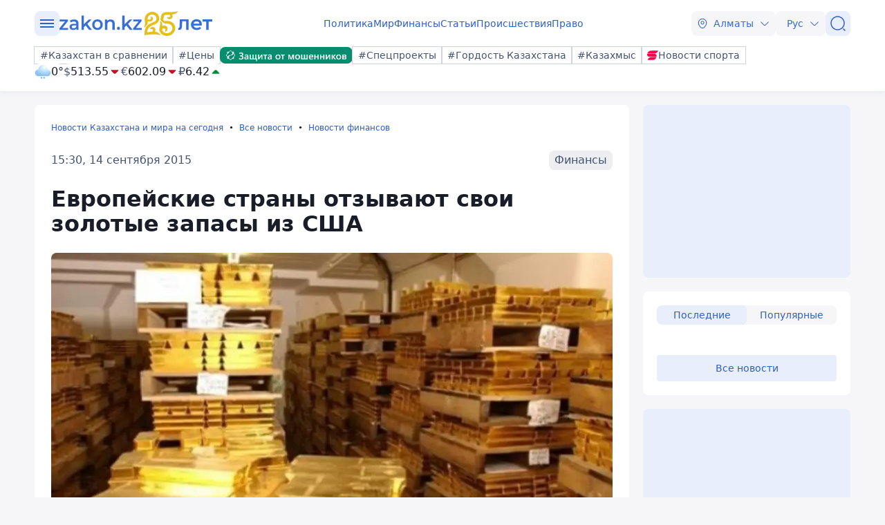

--- FILE ---
content_type: application/javascript
request_url: https://cdn.tds.bid/1906.bid.js
body_size: 13179
content:
"use strict";(self.webpackChunkpvw=self.webpackChunkpvw||[]).push([[297,1906,1977,2156,4405,4564,5681,8840,9627,9736],{297:(t,e,n)=>{function i(t){return i="function"==typeof Symbol&&"symbol"==typeof Symbol.iterator?function(t){return typeof t}:function(t){return t&&"function"==typeof Symbol&&t.constructor===Symbol&&t!==Symbol.prototype?"symbol":typeof t},i(t)}function o(t,e){for(var n=0;n<e.length;n++){var i=e[n];i.enumerable=i.enumerable||!1,i.configurable=!0,"value"in i&&(i.writable=!0),Object.defineProperty(t,a(i.key),i)}}function r(t,e,n){return(e=a(e))in t?Object.defineProperty(t,e,{value:n,enumerable:!0,configurable:!0,writable:!0}):t[e]=n,t}function a(t){var e=function(t,e){if("object"!=i(t)||!t)return t;var n=t[Symbol.toPrimitive];if(void 0!==n){var o=n.call(t,e||"default");if("object"!=i(o))return o;throw new TypeError("@@toPrimitive must return a primitive value.")}return("string"===e?String:Number)(t)}(t,"string");return"symbol"==i(e)?e:e+""}n.r(e),n.d(e,{default:()=>s});var s=function(){return t=function t(e){!function(t,e){if(!(t instanceof e))throw new TypeError("Cannot call a class as a function")}(this,t),r(this,"context",void 0),r(this,"element",void 0),r(this,"arr",[]),this.event=e},e=[{key:"startListener",value:function(t){var e=arguments.length>1&&void 0!==arguments[1]?arguments[1]:window;this.element=e,this.arr.push(t.bind(this.context)),this.element.addEventListener(this.event,this.arr[this.arr.length-1])}},{key:"deleteListener",value:function(){var t=this;this.arr.forEach((function(e){t.element.removeEventListener(t.event,e)})),this.arr=[]}},{key:"updateContext",value:function(t){this.context=t}}],e&&o(t.prototype,e),n&&o(t,n),Object.defineProperty(t,"prototype",{writable:!1}),t;var t,e,n}()},1906:(t,e,n)=>{n.r(e),n.d(e,{default:()=>k});var i=n(297),o=n(4405),r=n(2642),a=n(5681),s=n(9627),l=n(8840),c=n(1977),d=n(9736),u=n(4564),h=n(7443),f=n(3097),_=n(6766);function v(t){return v="function"==typeof Symbol&&"symbol"==typeof Symbol.iterator?function(t){return typeof t}:function(t){return t&&"function"==typeof Symbol&&t.constructor===Symbol&&t!==Symbol.prototype?"symbol":typeof t},v(t)}function b(t,e){var n="undefined"!=typeof Symbol&&t[Symbol.iterator]||t["@@iterator"];if(!n){if(Array.isArray(t)||(n=function(t,e){if(t){if("string"==typeof t)return p(t,e);var n={}.toString.call(t).slice(8,-1);return"Object"===n&&t.constructor&&(n=t.constructor.name),"Map"===n||"Set"===n?Array.from(t):"Arguments"===n||/^(?:Ui|I)nt(?:8|16|32)(?:Clamped)?Array$/.test(n)?p(t,e):void 0}}(t))||e&&t&&"number"==typeof t.length){n&&(t=n);var i=0,o=function(){};return{s:o,n:function(){return i>=t.length?{done:!0}:{done:!1,value:t[i++]}},e:function(t){throw t},f:o}}throw new TypeError("Invalid attempt to iterate non-iterable instance.\nIn order to be iterable, non-array objects must have a [Symbol.iterator]() method.")}var r,a=!0,s=!1;return{s:function(){n=n.call(t)},n:function(){var t=n.next();return a=t.done,t},e:function(t){s=!0,r=t},f:function(){try{a||null==n.return||n.return()}finally{if(s)throw r}}}}function p(t,e){(null==e||e>t.length)&&(e=t.length);for(var n=0,i=Array(e);n<e;n++)i[n]=t[n];return i}function g(t,e){for(var n=0;n<e.length;n++){var i=e[n];i.enumerable=i.enumerable||!1,i.configurable=!0,"value"in i&&(i.writable=!0),Object.defineProperty(t,m(i.key),i)}}function y(t,e,n){return(e=m(e))in t?Object.defineProperty(t,e,{value:n,enumerable:!0,configurable:!0,writable:!0}):t[e]=n,t}function m(t){var e=function(t,e){if("object"!=v(t)||!t)return t;var n=t[Symbol.toPrimitive];if(void 0!==n){var i=n.call(t,e||"default");if("object"!=v(i))return i;throw new TypeError("@@toPrimitive must return a primitive value.")}return("string"===e?String:Number)(t)}(t,"string");return"symbol"==v(e)?e:e+""}var k=function(){return t=function t(e){var n,o,a,s,l,c,d,u,f,_,v,b,p;!function(t,e){if(!(t instanceof e))throw new TypeError("Cannot call a class as a function")}(this,t),y(this,"scroll_prev",window.scrollY||window.pageYOffset),y(this,"interval",[]),y(this,"first_load_widget",!0),y(this,"first_render_adblock",!0),y(this,"first_load_current_ad_block",[!0,!0]),y(this,"adv_controller_listener",new i.default("scroll")),y(this,"from_top_listener",new i.default("scroll")),y(this,"button_listener",new i.default("click")),y(this,"visibilitychange_listener",new i.default("visibilitychange")),y(this,"is_hidden_widget",!1),y(this,"timer_worked",!1),y(this,"firstPushAdUnit",[!0,!0]),y(this,"ad_container_ids",[]),y(this,"index_load_ad_again_timeout",null),y(this,"ad_type","idle"),(0,h.log)("constructor","StickyWidget props",e),this.widget_hide_time=null!==(n=e.widget_hide_time)&&void 0!==n?n:15,this.is_not_destroy_widget=null===(o=e.is_not_destroy_widget)||void 0===o||o,this.adsense_client_id=e.adsense_client_id,this.isMobile=e.isMobile,this.max_height_wiget=this.isMobile?e.max_height_widget_mobile:e.max_height_widget_desktop,this.adUnits=e.adUnits,this.load_again_time=e.load_again_time,this.content_container_class=null!==(a=e.content_container_class)&&void 0!==a?a:"-",this.scroll_mode=e.scroll_mode,this.timer_mode=e.timer_mode,this.client_menu_nav_height=e.client_menu_nav_height||0,this.color_mode=e.color_mode||"white",this.type_device=this.isMobile?"mobile":"desktop",this.upload_mobile=null===(s=e.upload_mobile)||void 0===s||s,this.upload_desktop=null===(l=e.upload_desktop)||void 0===l||l,this.open_position=null!==(c=e.open_position)&&void 0!==c?c:100,this.enable_pau=e.enable_pau,this.index_current_block=0,this.vertical_position_mobile=null!==(d=e.vertical_position_mobile)&&void 0!==d?d:"BOTTOM",this.vertical_position=this.isMobile&&this.vertical_position_mobile?this.vertical_position_mobile:null!==(u=e.vertical_position)&&void 0!==u?u:"BOTTOM",this.button_position=null!==(f=e.button_position)&&void 0!==f?f:"LEFT",this.banner_ads_type=e.overlay_platform.toLowerCase(),this.google_ad_unit_sizes=e.overlay_ad_unit_sizes,this.ids=e.enable_pau?[(0,r.generateID)(),(0,r.generateID)()]:[(0,r.generateID)()];var g="".concat(this.banner_ads_type,"_").concat(this.ids[0],"_").concat(this.vertical_position,"_").concat(this.type_device,"_0");if(this.ad_container_ids.push(g),this.ad_block_ids=this.isMobile?[e.overlay_block_id_mobile]:[e.overlay_block_id_desktop],this.enable_pau){var m="".concat(this.banner_ads_type,"_").concat(this.ids[1],"_").concat(this.vertical_position,"_").concat(this.type_device,"_1");this.ad_block_ids.push(this.isMobile?e.overlay_block_id_mobile_2:e.overlay_block_id_desktop_2),this.ad_container_ids.push(m)}if("both"===this.banner_ads_type){var k=e.overlay_adf_params_mobile,w=e.overlay_adf_params,C=e.overlay_block_id_mobile,x=e.overlay_block_id_desktop;if(this.adfox_ads_params=this.isMobile?[k]:[w],this.ids=this.isMobile?[C]:[x],this.enable_pau){var L=e.overlay_adf_params_2_mobile,S=e.overlay_adf_params_2,T=e.overlay_block_id_mobile_2,E=e.overlay_block_id_desktop_2,A=this.isMobile?L:S,M=this.isMobile?T:E;this.adfox_ads_params.push(A),this.ids.push(M)}}this.time_live_first_adblock=null!==(_=e.time_live_first_adblock)&&void 0!==_?_:5,this.time_close_first_adblock=null!==(v=e.time_close_first_adblock)&&void 0!==v?v:5,this.time_live_second_adblock=null!==(b=e.time_live_second_adblock)&&void 0!==b?b:10,this.time_close_second_adblock=null!==(p=e.time_close_second_adblock)&&void 0!==p?p:2,this.list_time_live_adblock=[this.time_live_first_adblock,this.time_live_second_adblock],this.list_time_close_adblock=[this.time_close_first_adblock,this.time_close_second_adblock],(0,h.log)("constructor","StickyWidget this",this),this.render()},e=[{key:"getColorSelection",value:function(){switch(this.color_mode){case"gray":return{bgColor:"#d1d6e1",crossColor:"#575c67"};case"white":default:return{bgColor:"#fff",crossColor:"#000"};case"dark":return{bgColor:"#111111",crossColor:"#e0e0e0"}}}},{key:"getVerticalAlign",value:function(){return"TOP"===this.vertical_position?"\n                div#ad_container{\n                    position: relative;\n                    background: ".concat(this.getColorSelection().bgColor,";\n                    padding: 2px;\n                }\n                div#sticky_container_TOP{\n                   top: ").concat(this.scroll_mode?0:this.client_menu_nav_height,"px;\n                   left: 0;\n                   transform: translateY(-100%);\n                }\n                button#sticky_close_TOP {\n                    bottom: -24px;\n                    padding: 0 !important;\n                }\n                .closeLabel{\n                    position: relative;\n                }\n                .timerSkipContainer{\n                    color: ").concat(this.getColorSelection().crossColor,";\n                    background: ").concat(this.getColorSelection().bgColor,";\n                    transform: translate(-50%, -50%)rotate(180deg);\n                }\n            "):"BOTTOM"===this.vertical_position?"\n                div#ad_container{\n                    position: relative;\n                    background: ".concat(this.getColorSelection().bgColor,";\n                    padding: 2px;\n                }\n                div#sticky_container_BOTTOM{\n                   bottom:").concat(this.scroll_mode?0:this.client_menu_nav_height,"px;\n                   left: 0;\n                   transform: translateY(100%);\n                }\n                button#sticky_close_BOTTOM {\n                    top: -24px;\n                    padding: 0 !important;\n                }\n                .closeLabel{\n                    position: relative;\n                }\n                .timerSkipContainer{\n                    color: ").concat(this.getColorSelection().crossColor,";\n                    background: ").concat(this.getColorSelection().bgColor,";\n                    transform: translate(-50%, -50%)rotate(0deg);\n                }\n            "):""}},{key:"getButtonAlign",value:function(){var t="";return"LEFT"===this.button_position?(t+="\n                border-right: 2px solid #fff;\n                left: 0;\n            ","TOP"===this.vertical_position?t+="\n                    border-bottom: 2px solid #fff;\n                    border-bottom-right-radius: 5px;\n                    border-bottom-left-radius: 2px;\n                ":"BOTTOM"===this.vertical_position&&(t+="\n                    border-top: 2px solid #fff;\n                    border-top-right-radius: 5px;\n                    border-top-left-radius: 2px;\n                ")):"RIGHT"===this.button_position&&(t+="\n                    border-left: 2px solid #fff;\n                    right: 0;\n                ","TOP"===this.vertical_position?t+="\n                    border-bottom: 2px solid #fff;\n                    border-bottom-right-radius: 2px;\n                    border-bottom-left-radius: 5px;\n                ":"BOTTOM"===this.vertical_position&&(t+="\n                    border-top: 2px solid #fff;\n                    border-top-right-radius: 2px;\n                    border-top-left-radius: 5px;\n                ")),"button#sticky_close_".concat(this.vertical_position," {").concat(t,"}")}},{key:"getExtraStyles",value:function(){return"\n                 <style>\n                    ".concat(this.getVerticalAlign(),"\n                    ").concat(this.getButtonAlign(),"\n                 </style>\n            ")}},{key:"getTemplate",value:function(){var t,e=this.max_height_wiget?"".concat(this.max_height_wiget,"px"):"fit-content";return t="-"!==this.content_container_class?document.querySelector(".".concat(this.content_container_class)).getBoundingClientRect().width:document.querySelector("body").getBoundingClientRect().width,'\n            <div id="sticky_container_'.concat(this.vertical_position,'"  class=\'tds-sticky_container\' data-visibility="hidden" data-element="stickyContainer">\n                ').concat(this.getButton(),'\n                <div id="ad_container" data-element="ad_container" \n                style=\'\n                display: flex; \n                overflow: hidden;\n                position: relative; \n                width: ').concat(t,"px; \n                max-height: ").concat(e,';\'\n                >\n                    <div \n                    data-element="first_ads" \n                    id="').concat(this.ad_container_ids[0],'"\n                    style="\n                    width: ').concat(t+"px",';\n                    flex: 1 0 100%;\n                    order: 0;\n                    display: flex; \n                    align-items: center; \n                    justify-content: center;"\n                    >\n                    </div>\n                    ').concat(this.enable_pau?'\n                                <div \n                                data-element="second_ads" \n                                id="'.concat(this.ad_container_ids[1],'"\n                                style="\n                                width: ').concat(t+"px",';\n                                flex: 1 0 100%;\n                                order: 1;\n                                position: relative; \n                                display: flex; \n                                align-items: center; \n                                justify-content: center;"\n                                >\n                                </div>\n                            '):"","\n                </div>\n               \n               ").concat(this.getExtraStyles(),"\n            </div>\n       ")}},{key:"getTimerContainer",value:function(){return this.timer_mode?"\n                <div class='timerSkipContainer' data-element=\"timerSkipContainer\">".concat(this.list_time_close_adblock[this.index_current_block],"</div>\n            "):""}},{key:"getButton",value:function(){return"\n         <button \n         ".concat(this.timer_mode&&"disabled",' \n         id="sticky_close_').concat(this.vertical_position,"\" \n         class='sticky_close ").concat(this.timer_mode&&"sticky_close_timer",'\' \n         aria-label="Close" \n         data-position="closed" \n         data-closed="false" \n         data-element="closeButton"\n         >\n            <div class=\'closeLabel\' id="close_Label_').concat(this.vertical_position,'" style="transform:').concat("TOP"===this.vertical_position?"rotate(180deg)":"rotate(-0deg)",'">\n                ').concat((0,o.labelIcon)(this.getColorSelection()),"\n                ").concat(this.getTimerContainer(),"\n            </div>\n         </button>")}},{key:"render",value:function(){var t=this;(0,r.eventLog)("onRender","Sticky Widget render");var e=document.createElement("div");e.innerHTML=this.getTemplate(),this.element=e.firstElementChild,setTimeout((function(){t.initListeners()}),500),this.subElements=(0,a.getSubElements)(e)}},{key:"clearContainer",value:function(t){document.getElementById(t).innerHTML=""}},{key:"handleVisibilityChange",value:function(){document.fullscreenElement||document.hidden?((0,r.eventLog)("processing","widget is hidden"),this.is_hidden_widget=!0):((0,r.eventLog)("processing","widget is visible"),this.is_hidden_widget=!1)}},{key:"closeWidget",value:function(){var t=this;this.hideAdUnit(),clearTimeout(this.index_load_ad_again_timeout),this.adv_controller_listener.deleteListener(),this.from_top_listener.deleteListener(),setTimeout((function(){t.scroll_mode&&(t.from_top_listener.updateContext(t),t.from_top_listener.startListener(t.fromTop),t.adv_controller_listener.updateContext(t),t.adv_controller_listener.startListener(t.advController)),t.loadAdAgain()}),1e3*this.widget_hide_time)}},{key:"initListeners",value:function(){(0,r.eventLog)("processing","Sticky initListeners");var t=this.subElements.closeButton;this.visibilitychange_listener.updateContext(this),this.visibilitychange_listener.startListener(this.handleVisibilityChange),this.button_listener.updateContext(this),this.button_listener.startListener(this.toggleAdUnit,t),this.from_top_listener.updateContext(this),this.from_top_listener.startListener(this.fromTop),this.fromTop();var e=this.subElements.first_ads;new MutationObserver((function(t,n){var i,o=b(t);try{for(o.s();!(i=o.n()).done;){var r=i.value,a=r.type,s=r.attributeName;"attributes"===a&&"style"===s&&(0,h.log)("Style is none",e.style)}}catch(t){o.e(t)}finally{o.f()}})).observe(e,{attributes:!0})}},{key:"loadAd",value:function(){var t=this;if(this.is_hidden_widget){var e=this.subElements,n=e.timerSkipContainer,i=e.closeButton;this.timer_mode&&(n.style.display="none",i.disabled=!1),this.index_load_ad_again_timeout=setTimeout((function(){return t.loadAdAgain()}),1e3*this.list_time_live_adblock[this.index_current_block])}else switch(this.banner_ads_type){case"yd":this.createYdBlock();break;case"both":this.createAdfoxBlock();break;case"google":this.createGoogleBlock();break;case"adsense google":this.createAdsenseGoogleBlock();break;case"adsterra":this.createAdsterraBlock();break;case"ortb":this.createORTBBlock()}}},{key:"loadAdAgain",value:function(){(0,r.eventLog)("processing","loadAdAgain"),this.ad_type="idle",this.index_load_ad_again_timeout=null,this.enable_pau&&(this.index_current_block=0===this.index_current_block?1:0),this.loadAd()}},{key:"changePau",value:function(){var t=this.subElements,e=t.first_ads,n=t.second_ads;0===this.index_current_block?(e.style.order="0",n.style.order="1"):(e.style.order="1",n.style.order="0")}},{key:"onRenderHandler",value:function(){var t=this,e=arguments.length>0&&void 0!==arguments[0]?arguments[0]:"";(0,r.eventLog)("onRender","".concat(e,", onRender"));var n=0===this.index_current_block?1:0;"video"!==this.ad_type&&this.first_render_adblock&&(this.showAdUnit(),this.first_render_adblock=!1),this.timer_mode&&this.create_timer(),this.enable_pau&&(this.clearContainer(this.ad_container_ids[n]),this.changePau(),"ortb"===this.banner_ads_type&&"video"===this.ad_type?this.loadAdAgain():this.index_load_ad_again_timeout=setTimeout((function(){return t.loadAdAgain()}),1e3*this.list_time_live_adblock[this.index_current_block])),"both"===this.banner_ads_type&&(this.first_load_current_ad_block[this.index_current_block]=!1),this.addExtraTrackingHandlers()}},{key:"onErrorHandler",value:function(){var t=this,e=arguments.length>0&&void 0!==arguments[0]?arguments[0]:"",n=arguments.length>1?arguments[1]:void 0;(0,r.eventLog)("onError","".concat(e,", onError"),n);var i=this.subElements,o=i.closeButton,a=i.timerSkipContainer;this.index_load_ad_again_timeout=setTimeout((function(){return t.loadAdAgain()}),1e3*this.list_time_live_adblock[this.index_current_block]),this.timer_mode&&(o.disabled=!1,a.style.display="none")}},{key:"onStubHandler",value:function(){var t=this,e=arguments.length>0&&void 0!==arguments[0]?arguments[0]:"";(0,h.log)("onStub typePlatform",e);var n=this.subElements,i=n.closeButton,o=n.timerSkipContainer;this.index_load_ad_again_timeout=setTimeout((function(){return t.loadAdAgain()}),1e3*this.list_time_live_adblock[this.index_current_block]),this.first_render_adblock&&this.hideAdUnit(),this.timer_mode&&(i.disabled=!1,o.style.display="none"),"both"===this.banner_ads_type&&(this.first_load_current_ad_block[this.index_current_block]=!0),"adsense google"===this.banner_ads_type&&this.enable_pau&&this.clearContainer(this.ad_container_ids[this.index_current_block])}},{key:"createORTBBlock",value:function(){var t=this,e=this.ad_block_ids[this.index_current_block],n=this.ad_container_ids[this.index_current_block],i=window.innerWidth,o=this.max_height_wiget,r=new f.ORTBCreator({container_id:n,ortb_id:e,width:i,height:o});r.ortbEventListener(_.evenTypeBanner.onRender,(function(){(0,h.log)("ORTB onRender"),t.ad_type="banner",t.onRenderHandler()})),r.ortbEventListener(_.evenTypeVideo.onAdVideoStart,(function(){(0,h.log)("ORTB onAdVideoStart"),t.ad_type="video",t.first_render_adblock&&(t.showAdUnit(),t.first_render_adblock=!1)})),r.ortbEventListener(_.evenTypeVideo.onAdVideoComplete,(function(){(0,h.log)("ORTB onAdVideoComplete"),t.onRenderHandler()})),r.ortbEventListener(_.evenTypeBanner.onStub,(function(){(0,h.log)("ORTB onStub"),t.onStubHandler()})),r.ortbEventListener(_.evenTypeBanner.onError,(function(){(0,h.log)("ORTB onError"),t.onErrorHandler()})),r.ortbEventListener(_.evenTypeVideo.onAdError,(function(){t.onErrorHandler()})),["onAdVideoFirstQuartile","onAdClickThru","onAdSkippableStateChange","onAdStopped","onAdPaused","onAdPlaying"].forEach((function(t){r.ortbEventListener(_.evenTypeVideo[t],(function(){(0,h.log)("ORTB ".concat(t))}))})),r.onLoad().then((function(t){(0,h.log)("Pau widget ORTB DATA",t),r.renderAd()})).catch((function(e){(0,h.error)(e),t.onErrorHandler()}))}},{key:"createYdBlock",value:function(){var t=this,e=this.ad_block_ids[this.index_current_block],n=this.ad_container_ids[this.index_current_block],i=new s.YandexCreator({blockId:e,renderTo:n,isMobile:this.isMobile,block_type:"Стандартный"});this.enable_pau&&i.onDestroy(e,n),i.yandexEventListener("onStub",this.onStubHandler.bind(this,"yandexManager")),i.yandexEventListener("onRender",this.onRenderHandler.bind(this,"yandexManager")),i.onLoad().catch((function(e){return t.onErrorHandler("yandexManager",e)}))}},{key:"createAdfoxBlock",value:function(){var t=this,e=Number(this.ids[this.index_current_block]),n=this.ad_container_ids[this.index_current_block],i=this.adfox_ads_params[this.index_current_block],o=new l.AdfoxCreator({ownerId:e,containerId:n,params:i,adUnits:this.adUnits,block_type:"Стандартный"});this.firstPushAdUnit[this.index_current_block]&&((0,r.eventLog)("info","firstPushAdUnit"),o.pushAdUnit(),this.firstPushAdUnit[this.index_current_block]=!1),o.adfoxEventListener("onStub",this.onStubHandler.bind(this,"adfoxManager")),o.adfoxEventListener("onRender",this.onRenderHandler.bind(this,"adfoxManager")),this.first_load_current_ad_block[this.index_current_block]?o.onLoad().then().catch((function(e){return t.onErrorHandler("adfoxManager",e)})):((0,h.log)("adfoxManager.onReload"),o.onReload())}},{key:"createGoogleBlock",value:function(){var t=this,e=this.ad_container_ids,n=this.ad_block_ids,i=this.google_ad_unit_sizes;this.first_load_widget&&(this.googleManager=new c.GoogleCreator({listBlockIds:n,listContainerIds:e,listAdUnitSizes:i}),this.googleManager.onLoad(),this.first_load_widget=!1),this.googleManager.googleEventListener("onRender",this.onRenderHandler.bind(this,"googleManager")),this.googleManager.googleEventListener("onStub",this.onStubHandler.bind(this,"googleManager")),this.googleManager.googleEventListener("onError",(function(e){return t.onErrorHandler("googleManager",e)})),this.first_load_current_ad_block[this.index_current_block]?(this.googleManager.onRender(e[this.index_current_block]),this.first_load_current_ad_block[this.index_current_block]=!1):this.googleManager.onReload(this.index_current_block)}},{key:"createAdsenseGoogleBlock",value:function(){this.enable_pau&&this.clearContainer(this.ad_container_ids[this.index_current_block]);var t=new d.AdsenseGoogleCreator({container_id:this.ad_container_ids[this.index_current_block],client_id:this.adsense_client_id,slot_id:this.ad_block_ids[this.index_current_block],height:this.max_height_wiget});t.adsenseGoogleEventListener("onStub",this.onStubHandler.bind(this,"adsenseGoogleManager")),t.adsenseGoogleEventListener("onRender",this.onRenderHandler.bind(this,"adsenseGoogleManager")),t.onRender(),t.onLoad()}},{key:"createAdsterraBlock",value:function(){(0,h.log)("createAdsterraBlock");var t=this.ad_block_ids[this.index_current_block],e=this.ad_container_ids[this.index_current_block];this.enable_pau&&this.clearContainer(this.ad_container_ids[this.index_current_block]);var n=new u.AdsterraCreator({blockId:t,renderTo:e,height:this.max_height_wiget});n.onStub(this.onStubHandler.bind(this,"adsterraManager")),n.onRender(this.onRenderHandler.bind(this,"adsterraManager")),n.render()}},{key:"fromTop",value:function(){var t=this.subElements,e=t.closeButton,n=t.stickyContainer;(window.scrollY||window.pageYOffset)>=this.open_position&&"hidden"===n.dataset.visibility&&(n.dataset.visibility="visible","false"===e.dataset.closed&&((0,h.log)("fromTop"),this.first_load_widget&&(this.loadAd(),this.first_load_widget=!1)),this.from_top_listener.deleteListener(),this.scroll_mode&&(this.adv_controller_listener.updateContext(this),this.adv_controller_listener.startListener(this.advController)))}},{key:"advController",value:function(){var t=this.subElements,e=t.closeButton,n=t.stickyContainer,i=window.scrollY||window.pageYOffset;i<this.open_position&&"visible"===n.dataset.visibility&&(n.dataset.visibility="hidden",this.adv_controller_listener.deleteListener(),this.from_top_listener.updateContext(this),this.from_top_listener.startListener(this.fromTop)),"false"!==e.dataset.closed||this.timer_worked||(i-100>this.scroll_prev?(this.scroll_prev=i,this.first_load_widget&&this.loadAd(),this.first_render_adblock||this.showAdUnit()):i+200<this.scroll_prev&&(this.scroll_prev=i,this.timer_worked||this.hideAdUnit()))}},{key:"hideAdUnit",value:function(){var t=this.subElements,e=t.closeButton,n=t.stickyContainer;"TOP"===this.vertical_position?n.style.transform="translateY(-100%)":n.style.transform="translateY(100%)",e.dataset.position="closed"}},{key:"showAdUnit",value:function(){(0,r.eventLog)("processing","showAdUnit");var t=this.subElements,e=t.closeButton,n=t.stickyContainer;this.isMobile?n.style.transform="translateY(calc(0% ".concat("TOP"===this.vertical_position_mobile?"+":"-"," ").concat(this.client_menu_nav_height,"px))"):n.style.transform="translateY(calc(0% ".concat("TOP"===this.vertical_position?"+":"-"," ").concat(this.client_menu_nav_height,"px))"),e.dataset.position="opened"}},{key:"toggleAdUnit",value:function(){(0,r.eventLog)("processing","toggleAdUnit"),this.is_not_destroy_widget?this.closeWidget():((0,r.loadAgainTimeWidget)(this.load_again_time),this.destroy())}},{key:"create_timer",value:function(){var t=this.subElements.timerSkipContainer;this.first_load_widget||(this.timer_mode&&(t.innerHTML=this.list_time_close_adblock[this.index_current_block],t.style.display="flex"),this.start_timer())}},{key:"start_timer",value:function(){var t=this;(0,r.eventLog)("processing","start_timer");var e=this.subElements,n=e.closeButton,i=e.timerSkipContainer,o=this.list_time_close_adblock[this.index_current_block];if(o<=0)n.disabled=!1;else{this.timer_worked=!0;var a,s=b(this.interval);try{for(s.s();!(a=s.n()).done;){var l=a.value;clearInterval(l)}}catch(t){s.e(t)}finally{s.f()}"BOTTOM"===this.vertical_position?setTimeout((function(){t.from_top_listener.deleteListener(),t.adv_controller_listener.deleteListener()}),50):this.adv_controller_listener.updateContext(this),n.disabled=!0,this.counter=o,this.showAdUnit(),this.interval.push(setInterval((function(){t.counter-=1,t.timer_mode&&(i.innerHTML=t.counter),t.counter<=0&&(t.stop_timer(),t.timer_mode&&(15===t.list_time_live_adblock[t.index_current_block]||1===t.index_current_block)&&(i.style.display="none",n.disabled=!1))}),1e3))}}},{key:"stop_timer",value:function(){var t,e=b(this.interval);try{for(e.s();!(t=e.n()).done;){var n=t.value;clearInterval(n)}}catch(t){e.e(t)}finally{e.f()}this.interval=[],"BOTTOM"===this.vertical_position&&(this.from_top_listener.deleteListener(),this.scroll_mode&&this.adv_controller_listener.startListener(this.advController)),this.timer_worked=!1,this.adv_controller_listener.updateContext(this)}},{key:"destroy",value:function(){(0,r.eventLog)("warning","destroy"),clearTimeout(this.index_load_ad_again_timeout),this.adv_controller_listener.deleteListener(),this.from_top_listener.deleteListener(),this.button_listener.deleteListener(),this.visibilitychange_listener.deleteListener(),this.element.remove(),this.element=null;var t=document.querySelector("#t-1");t&&t.remove()}},{key:"addExtraTrackingHandlers",value:function(){if(!document.querySelector("#t-1")){var t=document.createElement("div");t.id="t-1",document.body.append(t)}}}],e&&g(t.prototype,e),n&&g(t,n),Object.defineProperty(t,"prototype",{writable:!1}),t;var t,e,n}()},1977:(t,e,n)=>{n.r(e),n.d(e,{GoogleCreator:()=>d});var i=n(7443);function o(t){return o="function"==typeof Symbol&&"symbol"==typeof Symbol.iterator?function(t){return typeof t}:function(t){return t&&"function"==typeof Symbol&&t.constructor===Symbol&&t!==Symbol.prototype?"symbol":typeof t},o(t)}function r(t,e){for(var n=0;n<e.length;n++){var i=e[n];i.enumerable=i.enumerable||!1,i.configurable=!0,"value"in i&&(i.writable=!0),Object.defineProperty(t,a(i.key),i)}}function a(t){var e=function(t,e){if("object"!=o(t)||!t)return t;var n=t[Symbol.toPrimitive];if(void 0!==n){var i=n.call(t,e||"default");if("object"!=o(i))return i;throw new TypeError("@@toPrimitive must return a primitive value.")}return("string"===e?String:Number)(t)}(t,"string");return"symbol"==o(e)?e:e+""}function s(t,e,n){(function(t,e){if(e.has(t))throw new TypeError("Cannot initialize the same private elements twice on an object")})(t,e),e.set(t,n)}function l(t,e){return t.get(function(t,e,n){if("function"==typeof t?t===e:t.has(e))return arguments.length<3?e:n;throw new TypeError("Private element is not present on this object")}(t,e))}var c=new WeakMap,d=function(){return t=function t(e){var n,o,r;!function(t,e){if(!(t instanceof e))throw new TypeError("Cannot call a class as a function")}(this,t),s(this,c,new Map),n=this,r=[],(o=a(o="listGoogleTags"))in n?Object.defineProperty(n,o,{value:r,enumerable:!0,configurable:!0,writable:!0}):n[o]=r,console.table("GoogleCreator constructor props",e),this.listBlockIds=e.listBlockIds,this.listAdUnitSizes=e.listAdUnitSizes.map((function(t){return Array.isArray(t)?t.map((function(t){return+t})):+t})),this.listContainerIds=e.listContainerIds,(0,i.log)("GoogleCreator",this)},e=[{key:"googleEventListener",value:function(t,e){"function"==typeof e?l(c,this).set(t,e):(0,i.warn)("callback -> is not a function!")}},{key:"onRender",value:function(t){t?googletag.cmd.push((function(){return googletag.display(t)})):(0,i.error)("containerID is not defined")}},{key:"onReload",value:function(t){var e=this;"number"!=typeof t?(0,i.error)("currentBlock is not defined"):googletag.cmd.push((function(){googletag.pubads().refresh([e.listGoogleTags[t]])}))}},{key:"onLoad",value:function(){var t=this;try{window.googletag=window.googletag||{cmd:[]},googletag.cmd.push((function(){googletag.pubads().addEventListener("slotRenderEnded",(function(e){var n,o;(0,i.log)("slotRenderEnded",e),e.isEmpty?null===(n=l(c,t).get("onStub"))||void 0===n||n():null===(o=l(c,t).get("onRender"))||void 0===o||o()}))})),this.listBlockIds.forEach((function(e,n){googletag.cmd.push((function(){var e=googletag.defineSlot(t.listBlockIds[n],t.listAdUnitSizes,t.listContainerIds[n]).addService(googletag.pubads());googletag.pubads().collapseEmptyDivs(!0),googletag.enableServices(),t.listGoogleTags.push(e)}))}))}catch(t){var e;(0,i.error)(t.message),null===(e=l(c,this).get("onError"))||void 0===e||e(t.message)}}}],e&&r(t.prototype,e),n&&r(t,n),Object.defineProperty(t,"prototype",{writable:!1}),t;var t,e,n}()},2156:(t,e,n)=>{function i(t){var e=arguments.length>1&&void 0!==arguments[1]?arguments[1]:null;"append"===(arguments.length>2&&void 0!==arguments[2]?arguments[2]:"append")?t.append(e):t.prepend(e)}n.r(e),n.d(e,{default:()=>i})},4405:(t,e,n)=>{n.r(e),n.d(e,{arrowTopIcon:()=>u,button:()=>c,crossIcon:()=>h,labelIcon:()=>d,pvwCrossIcon:()=>f,svg_expand:()=>a,svg_left:()=>i,svg_right:()=>o,svg_squeeze:()=>r,svg_volume_off:()=>s,svg_volume_on:()=>l});var i='<svg width="32" height="32" viewBox="0 0 32 32" fill="none" xmlns="http://www.w3.org/2000/svg">\n<g filter="url(#filter0_b_4133_9261)">\n<rect width="32" height="32" rx="16" fill="black" fill-opacity="0.24"/>\n<path d="M18 10L12 16L18 22" stroke="white" stroke-width="2"/>\n</g>\n<defs>\n<filter id="filter0_b_4133_9261" x="-7.98164" y="-7.98164" width="47.9633" height="47.9633" filterUnits="userSpaceOnUse" color-interpolation-filters="sRGB">\n<feFlood flood-opacity="0" result="BackgroundImageFix"/>\n<feGaussianBlur in="BackgroundImageFix" stdDeviation="3.99082"/>\n<feComposite in2="SourceAlpha" operator="in" result="effect1_backgroundBlur_4133_9261"/>\n<feBlend mode="normal" in="SourceGraphic" in2="effect1_backgroundBlur_4133_9261" result="shape"/>\n</filter>\n</defs>\n</svg>\n',o='<svg width="32" height="32" viewBox="0 0 32 32" fill="none" xmlns="http://www.w3.org/2000/svg">\n<g filter="url(#filter0_b_4134_12208)">\n<rect width="32" height="32" rx="16" fill="black" fill-opacity="0.24"/>\n<path d="M14 10L20 16L14 22" stroke="white" stroke-width="2"/>\n</g>\n<defs>\n<filter id="filter0_b_4134_12208" x="-7.98164" y="-7.98164" width="47.9633" height="47.9633" filterUnits="userSpaceOnUse" color-interpolation-filters="sRGB">\n<feFlood flood-opacity="0" result="BackgroundImageFix"/>\n<feGaussianBlur in="BackgroundImageFix" stdDeviation="3.99082"/>\n<feComposite in2="SourceAlpha" operator="in" result="effect1_backgroundBlur_4134_12208"/>\n<feBlend mode="normal" in="SourceGraphic" in2="effect1_backgroundBlur_4134_12208" result="shape"/>\n</filter>\n</defs>\n</svg>\n\n',r="<svg class='squeeze' width='20' height='20' viewBox='0 0 20 20' fill='none' xmlns='http://www.w3.org/2000/svg'>\n<path d='M9.16661 10.0004C9.59398 10.0004 9.9462 10.3221 9.99433 10.7365L9.99994 10.8337V15.0004C9.99994 15.4606 9.62686 15.8337 9.16661 \n15.8337C8.73923 15.8337 8.38701 15.512 8.33888 15.0976L8.33327 15.0004V12.8455L3.92253 17.2563C3.59709 17.5817 3.06946 17.5817 2.74401 17.2563C2.44361 16.9559 \n2.42051 16.4832 2.67469 16.1563L2.74401 16.0778L7.15476 11.667H4.99994C4.5397 11.667 4.16661 11.2939 4.16661 10.8337C4.16661 10.4063 4.4883 10.0541 4.90275 \n10.006L4.99994 10.0004H9.16661ZM16.0774 2.74444C16.4028 2.41901 16.9304 2.41901 17.2559 2.74444C17.5562 3.04485 17.5793 3.51754 17.3252 3.84445L17.2559 3.92296L12.8451 \n8.3337H14.9999C15.4602 8.3337 15.8333 8.70678 15.8333 9.16703C15.8333 9.59441 15.5116 9.94662 15.0971 9.99476L14.9999 10.0004H10.8333C10.4059 10.0004 10.0537 \n9.67868 10.0055 9.26422L9.99994 9.16703V5.00037C9.99994 4.54013 10.373 4.16703 10.8333 4.16703C11.2606 4.16703 11.6129 4.48874 11.661 4.90318L11.6666 5.00037V7.15519L16.0774 \n2.74444Z' fill='black' fill-opacity='0.4'/>\n</svg>",a="<svg class='expand' width='20' height='20' viewBox='0 0 20 20' fill='none' xmlns='http://www.w3.org/2000/svg'>\n<path d='M7.74983 11.0837L3.33316 15.5003V12.542C3.33693 12.3361 3.26796 12.1355 3.1384 11.9755C3.00884 11.8154 2.82698 11.7062 2.62483 11.667C2.50539 \n11.6489 2.38345 11.6569 2.26743 11.6906C2.15142 11.7243 2.04412 11.7828 1.95296 11.8621C1.8618 11.9413 1.78897 12.0395 1.7395 12.1497C1.69004 12.2599 \n1.66513 12.3795 1.6665 12.5003V17.5003C1.6665 17.7213 1.75429 17.9333 1.91057 18.0896C2.06685 18.2459 2.27882 18.3337 2.49983 18.3337H7.45816C7.66404 \n18.3374 7.86466 18.2685 8.0247 18.1389C8.18475 18.0093 8.29397 17.8275 8.33316 17.6253C8.35129 17.5059 8.34324 17.3839 8.30955 17.2679C8.27587 17.1519 \n8.21737 17.0446 8.1381 16.9535C8.05884 16.8623 7.9607 16.7895 7.85048 16.74C7.74027 16.6905 7.62062 16.6656 7.49983 16.667H4.49983L8.87483 12.292C9.02555 \n12.1497 9.12085 11.9585 9.14374 11.7524C9.16663 11.5464 9.11563 11.3389 8.99983 11.167C8.93239 11.0666 8.84283 10.9829 8.73803 10.9225C8.63323 10.8621 8.51598 \n10.8265 8.39529 10.8185C8.27459 10.8104 8.15365 10.8301 8.04176 10.8761C7.92987 10.9221 7.83001 10.9931 7.74983 11.0837Z' fill='black' fill-opacity='0.4'/>\n<path d='M12.5001 1.66686C12.3793 1.66549 12.2597 1.69041 12.1495 1.73987C12.0393 1.78933 11.9411 1.86217 11.8619 1.95333C11.7826 2.04449 11.7241 2.15179 \n11.6904 2.2678C11.6567 2.38381 11.6487 2.50576 11.6668 2.6252C11.706 2.82735 11.8152 3.0092 11.9753 3.13876C12.1353 3.26833 12.3359 3.33729 12.5418 \n3.33353H15.5001L11.1251 7.70853C10.9608 7.8531 10.86 8.05649 10.8444 8.27479C10.8288 8.49308 10.8997 8.70874 11.0418 8.8752C11.115 8.97027 11.21 9.04638 11.3188 \n9.09713C11.4275 9.14789 11.5469 9.1718 11.6668 9.16686C11.8866 9.16373 12.0963 9.07387 12.2501 8.91686L16.6668 4.5002V7.45853C16.663 7.66441 16.732 7.86502 \n16.8616 8.02507C16.9911 8.18512 17.173 8.29434 17.3751 8.33353C17.4946 8.35166 17.6165 8.3436 17.7325 8.30992C17.8485 8.27624 17.9558 8.21774 18.047 \n8.13847C18.1382 8.0592 18.211 7.96106 18.2605 7.85085C18.3099 7.74064 18.3348 7.62099 18.3335 7.5002V2.5002C18.3335 2.27918 18.2457 2.06722 18.0894 1.91094C17.9331 \n1.75466 17.7211 1.66686 17.5001 1.66686H12.5001Z' fill='black' fill-opacity='0.4'/>\n</svg>\n",s='<svg class="off" xmlns="http://www.w3.org/2000/svg" width="24" height="24" viewBox="0 0 24 24" fill="none">\n<path fill-rule="evenodd" clip-rule="evenodd" d="M2.11 4L1 5.328L5.645 9.24H2.137V14.441H6.103L10.076 18.342H11.406V14.092L18.42 20C18.42 20 18.72 19.708 \n19.04 19.36C19.282 19.089 19.622 18.663 19.622 18.663L2.11 4ZM15.017 12.412L17.019 14.098C17.2481 13.3672 17.3648 12.6059 17.365 11.84C17.3594 9.9099 \n16.6259 8.05295 15.311 6.64L13.579 8.127C14.5182 9.13587 15.0427 10.4616 15.048 11.84C15.048 12.032 15.038 12.223 15.017 12.412ZM18.834 15.627L20.624 \n17.135C21.5228 15.5147 21.9962 13.6929 22 11.84C22 8.969 20.853 6.198 18.77 4.039L17.04 5.459C18.744 7.226 19.683 9.493 19.683 11.84C19.6811 13.1494 \n19.3919 14.4424 18.834 15.627ZM8.48 6.907L11.405 9.371V5.339H10.075L8.481 6.907H8.48Z" fill="#F0F0F0"/>\n</svg>',l='<svg class="on" xmlns="http://www.w3.org/2000/svg" width="24" height="24" viewBox="0 0 24 24" fill="none">\n<path fill-rule="evenodd" clip-rule="evenodd" d="M18.623 4C20.703 6.159 21.85 8.929 21.85 11.8C21.85 14.671 20.704 17.441 18.623 19.6L16.893 18.18C18.596 \n16.412 19.534 14.148 19.534 11.8C19.534 9.453 18.596 7.187 16.893 5.42L18.623 4ZM5.97 9.2L9.934 5.3H11.264V18.3H9.934L5.964 14.4H2V9.2H5.97ZM17.218 11.8C17.2126 \n9.87003 16.4795 8.01311 15.165 6.6L13.435 8.087C14.3732 9.09593 14.897 10.4212 14.902 11.799C14.8975 13.1774 14.3737 14.5036 13.435 15.513L15.165 17C16.4794 \n15.5868 17.2125 13.7299 17.218 11.8Z" fill="#F0F0F0"/>\n</svg>',c='<svg width="24" height="24" viewBox="0 0 24 24" fill="none" xmlns="http://www.w3.org/2000/svg">\n<path d="M7.15234 5.696L13.4563 12L7.15234 18.304L8.84834 20L16.8483 12L8.84834 4L7.15234 5.696Z" fill="black"/>\n</svg>\n',d=function(t){return'<svg width="60" height="24" fill="none" xmlns="http://www.w3.org/2000/svg">\n<path d="M10.485 6.06A8 8 0 0118.246 0h23.508a8 8 0 017.76 6.06l3.728 14.91A4 4 0 0057.123 24H60 0h2.877a4 4 0 003.88-3.03l3.728-14.91z" fill="'.concat(t.bgColor,'"></path>\n<path d="M24.793 6.793a1 1 0 000 1.414L28.586 12l-3.793 3.793a1 1 0 001.414 1.414L30 13.414l3.793 3.793a1 1 0 001.414-1.414L31.414 12l3.793-3.793a1 1 0 \n00-1.414-1.414L30 10.586l-3.793-3.793a1 1 0 00-1.414 0z" fill="').concat(t.crossColor,'"></path>\n</svg>')},u=function(t){return'<svg width="24" height="24" viewBox="0 0 24 24" fill="none" xmlns="http://www.w3.org/2000/svg">\n            <path d="M6.33533 15.1675L12 9.50281L17.6647 15.1675L19 13.8322L12 6.83215L5 13.8322L6.33533 15.1675Z" fill="'.concat(t.iconColor,'"/>\n            </svg>\n            ')},h=function(t){var e=t.iconColor,n=t.strokeWidth;return'<svg width="14" height="14" viewBox="0 0 14 14" fill="none" xmlns="http://www.w3.org/2000/svg">\n                <path d="M1 1L7 7M13 13L7 7M7 7L13 1M7 7L1 13" stroke="'.concat(e,'" stroke-width="').concat(n||2,'"/>\n            </svg>\n            ')},f=function(t){return'\n<svg width="16" height="16" viewBox="0 0 16 16" fill="none" xmlns="http://www.w3.org/2000/svg">\n<path d="M3 3L13 13M13 3L3 13" stroke="'.concat(t,'"/>\n</svg>')}},4564:(t,e,n)=>{n.r(e),n.d(e,{AdsterraCreator:()=>s});var i=n(7443);function o(t){return o="function"==typeof Symbol&&"symbol"==typeof Symbol.iterator?function(t){return typeof t}:function(t){return t&&"function"==typeof Symbol&&t.constructor===Symbol&&t!==Symbol.prototype?"symbol":typeof t},o(t)}function r(t,e){for(var n=0;n<e.length;n++){var i=e[n];i.enumerable=i.enumerable||!1,i.configurable=!0,"value"in i&&(i.writable=!0),Object.defineProperty(t,a(i.key),i)}}function a(t){var e=function(t,e){if("object"!=o(t)||!t)return t;var n=t[Symbol.toPrimitive];if(void 0!==n){var i=n.call(t,e||"default");if("object"!=o(i))return i;throw new TypeError("@@toPrimitive must return a primitive value.")}return("string"===e?String:Number)(t)}(t,"string");return"symbol"==o(e)?e:e+""}var s=function(){return t=function t(e){var n=e.blockId,o=e.renderTo,r=e.height,a=void 0===r?250:r;!function(t,e){if(!(t instanceof e))throw new TypeError("Cannot call a class as a function")}(this,t),this.container=document.getElementById(o),this.blockId=n,this.adScriptUrl="//www.highperformanceformat.com/".concat(n,"/invoke.js"),this.checkDelay=2e3,this.height=a,this.listeners={onRender:function(){},onStub:function(){},onError:function(t){return(0,i.error)(t)}},this.container||this.listeners.onError(new Error("Container not found"))},(e=[{key:"onRender",value:function(t){this.listeners.onRender=t}},{key:"onStub",value:function(t){this.listeners.onStub=t}},{key:"onError",value:function(t){this.listeners.onError=t}},{key:"render",value:function(){var t=this;try{this.container.innerHTML="";var e=document.createElement("script");e.type="text/javascript",e.innerHTML="\n              atOptions = {\n                key: '".concat(this.blockId,"',\n                format: 'iframe',\n                height: ").concat(this.height,",\n                width: ").concat(50===this.height?320:90===this.height?728:300,",\n                params: {}\n              };\n            ");var n=document.createElement("script");n.type="text/javascript",n.src=this.adScriptUrl,this.container.appendChild(e),this.container.appendChild(n),setTimeout((function(){t.checkAdLoaded()}),this.checkDelay)}catch(t){this.listeners.onError(t)}}},{key:"checkAdLoaded",value:function(){try{this.container.querySelector("iframe")?this.listeners.onRender():this.listeners.onStub()}catch(t){this.listeners.onError(t)}}}])&&r(t.prototype,e),n&&r(t,n),Object.defineProperty(t,"prototype",{writable:!1}),t;var t,e,n}()},5681:(t,e,n)=>{function i(t,e){var n="undefined"!=typeof Symbol&&t[Symbol.iterator]||t["@@iterator"];if(!n){if(Array.isArray(t)||(n=function(t,e){if(t){if("string"==typeof t)return o(t,e);var n={}.toString.call(t).slice(8,-1);return"Object"===n&&t.constructor&&(n=t.constructor.name),"Map"===n||"Set"===n?Array.from(t):"Arguments"===n||/^(?:Ui|I)nt(?:8|16|32)(?:Clamped)?Array$/.test(n)?o(t,e):void 0}}(t))||e&&t&&"number"==typeof t.length){n&&(t=n);var i=0,r=function(){};return{s:r,n:function(){return i>=t.length?{done:!0}:{done:!1,value:t[i++]}},e:function(t){throw t},f:r}}throw new TypeError("Invalid attempt to iterate non-iterable instance.\nIn order to be iterable, non-array objects must have a [Symbol.iterator]() method.")}var a,s=!0,l=!1;return{s:function(){n=n.call(t)},n:function(){var t=n.next();return s=t.done,t},e:function(t){l=!0,a=t},f:function(){try{s||null==n.return||n.return()}finally{if(l)throw a}}}}function o(t,e){(null==e||e>t.length)&&(e=t.length);for(var n=0,i=Array(e);n<e;n++)i[n]=t[n];return i}n.r(e),n.d(e,{getSubElements:()=>r});var r=function(t){var e,n={},o=i(t.querySelectorAll("[data-element]"));try{for(o.s();!(e=o.n()).done;){var r=e.value;n[r.dataset.element]=r}}catch(t){o.e(t)}finally{o.f()}return n}},8840:(t,e,n)=>{n.r(e),n.d(e,{AdfoxCreator:()=>d});var i=n(7443);function o(t){return o="function"==typeof Symbol&&"symbol"==typeof Symbol.iterator?function(t){return typeof t}:function(t){return t&&"function"==typeof Symbol&&t.constructor===Symbol&&t!==Symbol.prototype?"symbol":typeof t},o(t)}function r(t,e){for(var n=0;n<e.length;n++){var i=e[n];i.enumerable=i.enumerable||!1,i.configurable=!0,"value"in i&&(i.writable=!0),Object.defineProperty(t,a(i.key),i)}}function a(t){var e=function(t,e){if("object"!=o(t)||!t)return t;var n=t[Symbol.toPrimitive];if(void 0!==n){var i=n.call(t,e||"default");if("object"!=o(i))return i;throw new TypeError("@@toPrimitive must return a primitive value.")}return("string"===e?String:Number)(t)}(t,"string");return"symbol"==o(e)?e:e+""}function s(t,e,n){(function(t,e){if(e.has(t))throw new TypeError("Cannot initialize the same private elements twice on an object")})(t,e),e.set(t,n)}function l(t,e){return t.get(function(t,e,n){if("function"==typeof t?t===e:t.has(e))return arguments.length<3?e:n;throw new TypeError("Private element is not present on this object")}(t,e))}var c=new WeakMap,d=function(){return t=function t(e){var n,o,r;!function(t,e){if(!(t instanceof e))throw new TypeError("Cannot call a class as a function")}(this,t),s(this,c,new Map),n=this,r=null,(o=a(o="stubCallback"))in n?Object.defineProperty(n,o,{value:r,enumerable:!0,configurable:!0,writable:!0}):n[o]=r,(0,i.log)("AdfoxCreator props",e),this.ownerId=e.ownerId,this.containerId=e.containerId,this.params=e.params,this.block_type=e.block_type,this.adUnits=e.adUnits,(0,i.log)("AdfoxCreator this",this)},(e=[{key:"getBlockType",value:function(){var t;return null!==(t={"Fullscreen Ad":"fullscreen","Floor Ad":"floorAd","Top Ad":"topAd",Lenta:"feed",Стандартный:""}[this.block_type])&&void 0!==t?t:""}},{key:"adfoxEventListener",value:function(t,e){"function"==typeof e?l(c,this).set(t,e):(0,i.warn)("callback -> is not a function!")}},{key:"onStube",value:function(t){"function"==typeof t?this.stubCallback=t:(0,i.warn)("onStube -> is not a function!")}},{key:"onReload",value:function(){Ya.adfoxCode.reload(this.containerId)}},{key:"pushAdUnit",value:function(){var t=this;this.adUnits&&this.adUnits[this.containerId]&&window.Ya.adfoxCode.hbCallbacks.push((function(){window.Ya.headerBidding.pushAdUnits([t.adUnits[t.containerId]])}))}},{key:"onLoad",value:function(){var t=this,e=this.ownerId,n=this.containerId,o=this.params;return window.yaContextCb=window.yaContextCb||[],new Promise((function(r,a){window.yaContextCb.push((function(){Ya.adfoxCode.create({ownerId:e,containerId:n,params:o,platform:t.getBlockType(),onError:function(e){var n;(0,i.log)("Adfox onError"),(0,i.error)(new Error("Error ADFOX data: ".concat(JSON.stringify(e)))),a(e),null===(n=l(c,t).get("onError"))||void 0===n||n()},onRender:function(){var e;r(),null===(e=l(c,t).get("onRender"))||void 0===e||e()},onStub:function(){var e;(0,i.log)("Adfox onStub"),null===(e=l(c,t).get("onStub"))||void 0===e||e()}})}))}))}}])&&r(t.prototype,e),n&&r(t,n),Object.defineProperty(t,"prototype",{writable:!1}),t;var t,e,n}()},9627:(t,e,n)=>{n.r(e),n.d(e,{YandexCreator:()=>f});var i=n(7443);function o(t){return o="function"==typeof Symbol&&"symbol"==typeof Symbol.iterator?function(t){return typeof t}:function(t){return t&&"function"==typeof Symbol&&t.constructor===Symbol&&t!==Symbol.prototype?"symbol":typeof t},o(t)}function r(t,e){var n=Object.keys(t);if(Object.getOwnPropertySymbols){var i=Object.getOwnPropertySymbols(t);e&&(i=i.filter((function(e){return Object.getOwnPropertyDescriptor(t,e).enumerable}))),n.push.apply(n,i)}return n}function a(t){for(var e=1;e<arguments.length;e++){var n=null!=arguments[e]?arguments[e]:{};e%2?r(Object(n),!0).forEach((function(e){s(t,e,n[e])})):Object.getOwnPropertyDescriptors?Object.defineProperties(t,Object.getOwnPropertyDescriptors(n)):r(Object(n)).forEach((function(e){Object.defineProperty(t,e,Object.getOwnPropertyDescriptor(n,e))}))}return t}function s(t,e,n){return(e=c(e))in t?Object.defineProperty(t,e,{value:n,enumerable:!0,configurable:!0,writable:!0}):t[e]=n,t}function l(t,e){for(var n=0;n<e.length;n++){var i=e[n];i.enumerable=i.enumerable||!1,i.configurable=!0,"value"in i&&(i.writable=!0),Object.defineProperty(t,c(i.key),i)}}function c(t){var e=function(t,e){if("object"!=o(t)||!t)return t;var n=t[Symbol.toPrimitive];if(void 0!==n){var i=n.call(t,e||"default");if("object"!=o(i))return i;throw new TypeError("@@toPrimitive must return a primitive value.")}return("string"===e?String:Number)(t)}(t,"string");return"symbol"==o(e)?e:e+""}function d(t,e,n){(function(t,e){if(e.has(t))throw new TypeError("Cannot initialize the same private elements twice on an object")})(t,e),e.set(t,n)}function u(t,e){return t.get(function(t,e,n){if("function"==typeof t?t===e:t.has(e))return arguments.length<3?e:n;throw new TypeError("Private element is not present on this object")}(t,e))}var h=new WeakMap,f=function(){return t=function t(e){!function(t,e){if(!(t instanceof e))throw new TypeError("Cannot call a class as a function")}(this,t),d(this,h,new Map),(0,i.log)("YandexCreator props",e),this.blockId=e.blockId,this.renderTo=e.renderTo,this.isMobile=e.isMobile,this.block_type=e.block_type,(0,i.log)("YandexCreator this",this)},(e=[{key:"getBlockType",value:function(){var t;return null!==(t={"Fullscreen Ad":"fullscreen","Floor Ad":"floorAd","Top Ad":"topAd",Lenta:"feed",Стандартный:""}[this.block_type])&&void 0!==t?t:""}},{key:"yandexEventListener",value:function(t,e){"function"==typeof e?u(h,this).set(t,e):(0,i.warn)("callback -> is not a function!")}},{key:"onDestroy",value:function(t,e){Ya.Context.AdvManager.destroy({blockId:t,renderTo:e})}},{key:"renderBlock",value:function(t){var e=this,n=t.type,o=t.extraOptions,r=void 0===o?{}:o,s=this.blockId,l=this.renderTo;return window.yaContextCb=window.yaContextCb||[],new Promise((function(t,o){document.getElementById(e.renderTo)?((0,i.log)("YD request body",s,l,n,r),window.yaContextCb.push((function(){Ya.Context.AdvManager.render(a(a({blockId:s,renderTo:l,type:n},r),{},{platform:e.isMobile?"touch":"desktop",onError:function(t){(0,i.error)(new Error("Error YD data: ".concat(JSON.stringify(t)))),o(t)},onRender:function(){var n;null===(n=u(h,e).get("onRender"))||void 0===n||n(),t()}}),(function(){var t;(0,i.log)("Yandex onStub"),null===(t=u(h,e).get("onStub"))||void 0===t||t()}))}))):o(new Error("Element with id ".concat(e.renderTo," not found in the DOM")))}))}},{key:"onLoad",value:function(){return this.renderBlock({type:this.getBlockType()})}}])&&l(t.prototype,e),n&&l(t,n),Object.defineProperty(t,"prototype",{writable:!1}),t;var t,e,n}()},9736:(t,e,n)=>{n.r(e),n.d(e,{AdsenseGoogleCreator:()=>g});var i=n(2156),o=n(2642),r=n(7443);function a(t){return a="function"==typeof Symbol&&"symbol"==typeof Symbol.iterator?function(t){return typeof t}:function(t){return t&&"function"==typeof Symbol&&t.constructor===Symbol&&t!==Symbol.prototype?"symbol":typeof t},a(t)}function s(t,e){for(var n=0;n<e.length;n++){var i=e[n];i.enumerable=i.enumerable||!1,i.configurable=!0,"value"in i&&(i.writable=!0),Object.defineProperty(t,l(i.key),i)}}function l(t){var e=function(t,e){if("object"!=a(t)||!t)return t;var n=t[Symbol.toPrimitive];if(void 0!==n){var i=n.call(t,e||"default");if("object"!=a(i))return i;throw new TypeError("@@toPrimitive must return a primitive value.")}return("string"===e?String:Number)(t)}(t,"string");return"symbol"==a(e)?e:e+""}function c(t,e,n){d(t,e),e.set(t,n)}function d(t,e){if(e.has(t))throw new TypeError("Cannot initialize the same private elements twice on an object")}function u(t,e){return t.get(h(t,e))}function h(t,e,n){if("function"==typeof t?t===e:t.has(e))return arguments.length<3?e:n;throw new TypeError("Private element is not present on this object")}var f=new WeakMap,_=new WeakMap,v=new WeakMap,b=new WeakMap,p=new WeakSet,g=function(){return t=function t(e){var n,i;!function(t,e){if(!(t instanceof e))throw new TypeError("Cannot call a class as a function")}(this,t),d(n=this,i=p),i.add(n),c(this,f,(0,o.generateID)()),c(this,_,new Map),c(this,v,null),c(this,b,new MutationObserver(h(p,this,y).bind(this))),(0,r.log)("AdsenseGoogleCreator props",e),this.container_id=e.container_id,this.client_id=e.client_id,this.slot_id=e.slot_id,this.height=e.height,(0,r.log)("AdsenseGoogleCreator this",this)},(e=[{key:"onLoad",value:function(){(window.adsbygoogle=window.adsbygoogle||[]).push({})}},{key:"adsenseGoogleEventListener",value:function(t,e){"function"==typeof e?u(_,this).set(t,e):(0,r.warn)("callback -> is not a function!")}},{key:"onReload",value:function(){var t=document.getElementById(this.container_id);t&&(t.innerHTML="",this.onRender(),this.onLoad())}},{key:"onRender",value:function(){var t,e,n,o=document.createElement("div");t=v,e=this,n=document.getElementById(this.container_id),t.set(h(t,e),n),o.innerHTML=h(p,this,k).call(this);var r=o.firstElementChild;(0,i.default)(u(v,this),r),h(p,this,m).call(this)}}])&&s(t.prototype,e),n&&s(t,n),Object.defineProperty(t,"prototype",{writable:!1}),t;var t,e,n}();function y(t){var e=this;t.forEach((function(t){if("attributes"===t.type&&"data-ad-status"===t.attributeName){var n,i,o=e.ins_node.getAttribute("data-ad-status");if((0,r.log)("adStatus",o),"filled"!==o)null===(n=u(_,e).get("onStub"))||void 0===n||n(),u(b,e).disconnect();else null===(i=u(_,e).get("onRender"))||void 0===i||i(),u(b,e).disconnect()}}))}function m(){this.ins_node=document.getElementById(u(f,this)),u(b,this).observe(this.ins_node,{attributes:!0})}function k(){var t=u(v,this).getBoundingClientRect(),e=t.width,n=t.height,i=this.height?this.height:n;return(0,r.log)(e,n),'\n            <ins\n                id="'.concat(u(f,this),'" \n                class="adsbygoogle"\n                style="display:inline-block; width: ').concat(e,"px; height: ").concat(i,'px"\n                data-ad-client="').concat(this.client_id,'"\n                data-ad-slot="').concat(this.slot_id,'"\n                data-ad-format="fluid"\n                data-full-width-responsive="true"\n            ></ins>\n        ')}}}]);

--- FILE ---
content_type: text/javascript
request_url: https://api-comments.zakon.kz/js/comments.js
body_size: 50956
content:
if (window.jQuery === undefined) {
	/*! jQuery v3.2.1 | (c) JS Foundation and other contributors | jquery.org/license */
	!function(a,b){"use strict";"object"==typeof module&&"object"==typeof module.exports?module.exports=a.document?b(a,!0):function(a){if(!a.document)throw new Error("jQuery requires a window with a document");return b(a)}:b(a)}("undefined"!=typeof window?window:this,function(a,b){"use strict";var c=[],d=a.document,e=Object.getPrototypeOf,f=c.slice,g=c.concat,h=c.push,i=c.indexOf,j={},k=j.toString,l=j.hasOwnProperty,m=l.toString,n=m.call(Object),o={};function p(a,b){b=b||d;var c=b.createElement("script");c.text=a,b.head.appendChild(c).parentNode.removeChild(c)}var q="3.2.1",r=function(a,b){return new r.fn.init(a,b)},s=/^[\s\uFEFF\xA0]+|[\s\uFEFF\xA0]+$/g,t=/^-ms-/,u=/-([a-z])/g,v=function(a,b){return b.toUpperCase()};r.fn=r.prototype={jquery:q,constructor:r,length:0,toArray:function(){return f.call(this)},get:function(a){return null==a?f.call(this):a<0?this[a+this.length]:this[a]},pushStack:function(a){var b=r.merge(this.constructor(),a);return b.prevObject=this,b},each:function(a){return r.each(this,a)},map:function(a){return this.pushStack(r.map(this,function(b,c){return a.call(b,c,b)}))},slice:function(){return this.pushStack(f.apply(this,arguments))},first:function(){return this.eq(0)},last:function(){return this.eq(-1)},eq:function(a){var b=this.length,c=+a+(a<0?b:0);return this.pushStack(c>=0&&c<b?[this[c]]:[])},end:function(){return this.prevObject||this.constructor()},push:h,sort:c.sort,splice:c.splice},r.extend=r.fn.extend=function(){var a,b,c,d,e,f,g=arguments[0]||{},h=1,i=arguments.length,j=!1;for("boolean"==typeof g&&(j=g,g=arguments[h]||{},h++),"object"==typeof g||r.isFunction(g)||(g={}),h===i&&(g=this,h--);h<i;h++)if(null!=(a=arguments[h]))for(b in a)c=g[b],d=a[b],g!==d&&(j&&d&&(r.isPlainObject(d)||(e=Array.isArray(d)))?(e?(e=!1,f=c&&Array.isArray(c)?c:[]):f=c&&r.isPlainObject(c)?c:{},g[b]=r.extend(j,f,d)):void 0!==d&&(g[b]=d));return g},r.extend({expando:"jQuery"+(q+Math.random()).replace(/\D/g,""),isReady:!0,error:function(a){throw new Error(a)},noop:function(){},isFunction:function(a){return"function"===r.type(a)},isWindow:function(a){return null!=a&&a===a.window},isNumeric:function(a){var b=r.type(a);return("number"===b||"string"===b)&&!isNaN(a-parseFloat(a))},isPlainObject:function(a){var b,c;return!(!a||"[object Object]"!==k.call(a))&&(!(b=e(a))||(c=l.call(b,"constructor")&&b.constructor,"function"==typeof c&&m.call(c)===n))},isEmptyObject:function(a){var b;for(b in a)return!1;return!0},type:function(a){return null==a?a+"":"object"==typeof a||"function"==typeof a?j[k.call(a)]||"object":typeof a},globalEval:function(a){p(a)},camelCase:function(a){return a.replace(t,"ms-").replace(u,v)},each:function(a,b){var c,d=0;if(w(a)){for(c=a.length;d<c;d++)if(b.call(a[d],d,a[d])===!1)break}else for(d in a)if(b.call(a[d],d,a[d])===!1)break;return a},trim:function(a){return null==a?"":(a+"").replace(s,"")},makeArray:function(a,b){var c=b||[];return null!=a&&(w(Object(a))?r.merge(c,"string"==typeof a?[a]:a):h.call(c,a)),c},inArray:function(a,b,c){return null==b?-1:i.call(b,a,c)},merge:function(a,b){for(var c=+b.length,d=0,e=a.length;d<c;d++)a[e++]=b[d];return a.length=e,a},grep:function(a,b,c){for(var d,e=[],f=0,g=a.length,h=!c;f<g;f++)d=!b(a[f],f),d!==h&&e.push(a[f]);return e},map:function(a,b,c){var d,e,f=0,h=[];if(w(a))for(d=a.length;f<d;f++)e=b(a[f],f,c),null!=e&&h.push(e);else for(f in a)e=b(a[f],f,c),null!=e&&h.push(e);return g.apply([],h)},guid:1,proxy:function(a,b){var c,d,e;if("string"==typeof b&&(c=a[b],b=a,a=c),r.isFunction(a))return d=f.call(arguments,2),e=function(){return a.apply(b||this,d.concat(f.call(arguments)))},e.guid=a.guid=a.guid||r.guid++,e},now:Date.now,support:o}),"function"==typeof Symbol&&(r.fn[Symbol.iterator]=c[Symbol.iterator]),r.each("Boolean Number String Function Array Date RegExp Object Error Symbol".split(" "),function(a,b){j["[object "+b+"]"]=b.toLowerCase()});function w(a){var b=!!a&&"length"in a&&a.length,c=r.type(a);return"function"!==c&&!r.isWindow(a)&&("array"===c||0===b||"number"==typeof b&&b>0&&b-1 in a)}var x=function(a){var b,c,d,e,f,g,h,i,j,k,l,m,n,o,p,q,r,s,t,u="sizzle"+1*new Date,v=a.document,w=0,x=0,y=ha(),z=ha(),A=ha(),B=function(a,b){return a===b&&(l=!0),0},C={}.hasOwnProperty,D=[],E=D.pop,F=D.push,G=D.push,H=D.slice,I=function(a,b){for(var c=0,d=a.length;c<d;c++)if(a[c]===b)return c;return-1},J="checked|selected|async|autofocus|autoplay|controls|defer|disabled|hidden|ismap|loop|multiple|open|readonly|required|scoped",K="[\\x20\\t\\r\\n\\f]",L="(?:\\\\.|[\\w-]|[^\0-\\xa0])+",M="\\["+K+"*("+L+")(?:"+K+"*([*^$|!~]?=)"+K+"*(?:'((?:\\\\.|[^\\\\'])*)'|\"((?:\\\\.|[^\\\\\"])*)\"|("+L+"))|)"+K+"*\\]",N=":("+L+")(?:\\((('((?:\\\\.|[^\\\\'])*)'|\"((?:\\\\.|[^\\\\\"])*)\")|((?:\\\\.|[^\\\\()[\\]]|"+M+")*)|.*)\\)|)",O=new RegExp(K+"+","g"),P=new RegExp("^"+K+"+|((?:^|[^\\\\])(?:\\\\.)*)"+K+"+$","g"),Q=new RegExp("^"+K+"*,"+K+"*"),R=new RegExp("^"+K+"*([>+~]|"+K+")"+K+"*"),S=new RegExp("="+K+"*([^\\]'\"]*?)"+K+"*\\]","g"),T=new RegExp(N),U=new RegExp("^"+L+"$"),V={ID:new RegExp("^#("+L+")"),CLASS:new RegExp("^\\.("+L+")"),TAG:new RegExp("^("+L+"|[*])"),ATTR:new RegExp("^"+M),PSEUDO:new RegExp("^"+N),CHILD:new RegExp("^:(only|first|last|nth|nth-last)-(child|of-type)(?:\\("+K+"*(even|odd|(([+-]|)(\\d*)n|)"+K+"*(?:([+-]|)"+K+"*(\\d+)|))"+K+"*\\)|)","i"),bool:new RegExp("^(?:"+J+")$","i"),needsContext:new RegExp("^"+K+"*[>+~]|:(even|odd|eq|gt|lt|nth|first|last)(?:\\("+K+"*((?:-\\d)?\\d*)"+K+"*\\)|)(?=[^-]|$)","i")},W=/^(?:input|select|textarea|button)$/i,X=/^h\d$/i,Y=/^[^{]+\{\s*\[native \w/,Z=/^(?:#([\w-]+)|(\w+)|\.([\w-]+))$/,$=/[+~]/,_=new RegExp("\\\\([\\da-f]{1,6}"+K+"?|("+K+")|.)","ig"),aa=function(a,b,c){var d="0x"+b-65536;return d!==d||c?b:d<0?String.fromCharCode(d+65536):String.fromCharCode(d>>10|55296,1023&d|56320)},ba=/([\0-\x1f\x7f]|^-?\d)|^-$|[^\0-\x1f\x7f-\uFFFF\w-]/g,ca=function(a,b){return b?"\0"===a?"\ufffd":a.slice(0,-1)+"\\"+a.charCodeAt(a.length-1).toString(16)+" ":"\\"+a},da=function(){m()},ea=ta(function(a){return a.disabled===!0&&("form"in a||"label"in a)},{dir:"parentNode",next:"legend"});try{G.apply(D=H.call(v.childNodes),v.childNodes),D[v.childNodes.length].nodeType}catch(fa){G={apply:D.length?function(a,b){F.apply(a,H.call(b))}:function(a,b){var c=a.length,d=0;while(a[c++]=b[d++]);a.length=c-1}}}function ga(a,b,d,e){var f,h,j,k,l,o,r,s=b&&b.ownerDocument,w=b?b.nodeType:9;if(d=d||[],"string"!=typeof a||!a||1!==w&&9!==w&&11!==w)return d;if(!e&&((b?b.ownerDocument||b:v)!==n&&m(b),b=b||n,p)){if(11!==w&&(l=Z.exec(a)))if(f=l[1]){if(9===w){if(!(j=b.getElementById(f)))return d;if(j.id===f)return d.push(j),d}else if(s&&(j=s.getElementById(f))&&t(b,j)&&j.id===f)return d.push(j),d}else{if(l[2])return G.apply(d,b.getElementsByTagName(a)),d;if((f=l[3])&&c.getElementsByClassName&&b.getElementsByClassName)return G.apply(d,b.getElementsByClassName(f)),d}if(c.qsa&&!A[a+" "]&&(!q||!q.test(a))){if(1!==w)s=b,r=a;else if("object"!==b.nodeName.toLowerCase()){(k=b.getAttribute("id"))?k=k.replace(ba,ca):b.setAttribute("id",k=u),o=g(a),h=o.length;while(h--)o[h]="#"+k+" "+sa(o[h]);r=o.join(","),s=$.test(a)&&qa(b.parentNode)||b}if(r)try{return G.apply(d,s.querySelectorAll(r)),d}catch(x){}finally{k===u&&b.removeAttribute("id")}}}return i(a.replace(P,"$1"),b,d,e)}function ha(){var a=[];function b(c,e){return a.push(c+" ")>d.cacheLength&&delete b[a.shift()],b[c+" "]=e}return b}function ia(a){return a[u]=!0,a}function ja(a){var b=n.createElement("fieldset");try{return!!a(b)}catch(c){return!1}finally{b.parentNode&&b.parentNode.removeChild(b),b=null}}function ka(a,b){var c=a.split("|"),e=c.length;while(e--)d.attrHandle[c[e]]=b}function la(a,b){var c=b&&a,d=c&&1===a.nodeType&&1===b.nodeType&&a.sourceIndex-b.sourceIndex;if(d)return d;if(c)while(c=c.nextSibling)if(c===b)return-1;return a?1:-1}function ma(a){return function(b){var c=b.nodeName.toLowerCase();return"input"===c&&b.type===a}}function na(a){return function(b){var c=b.nodeName.toLowerCase();return("input"===c||"button"===c)&&b.type===a}}function oa(a){return function(b){return"form"in b?b.parentNode&&b.disabled===!1?"label"in b?"label"in b.parentNode?b.parentNode.disabled===a:b.disabled===a:b.isDisabled===a||b.isDisabled!==!a&&ea(b)===a:b.disabled===a:"label"in b&&b.disabled===a}}function pa(a){return ia(function(b){return b=+b,ia(function(c,d){var e,f=a([],c.length,b),g=f.length;while(g--)c[e=f[g]]&&(c[e]=!(d[e]=c[e]))})})}function qa(a){return a&&"undefined"!=typeof a.getElementsByTagName&&a}c=ga.support={},f=ga.isXML=function(a){var b=a&&(a.ownerDocument||a).documentElement;return!!b&&"HTML"!==b.nodeName},m=ga.setDocument=function(a){var b,e,g=a?a.ownerDocument||a:v;return g!==n&&9===g.nodeType&&g.documentElement?(n=g,o=n.documentElement,p=!f(n),v!==n&&(e=n.defaultView)&&e.top!==e&&(e.addEventListener?e.addEventListener("unload",da,!1):e.attachEvent&&e.attachEvent("onunload",da)),c.attributes=ja(function(a){return a.className="i",!a.getAttribute("className")}),c.getElementsByTagName=ja(function(a){return a.appendChild(n.createComment("")),!a.getElementsByTagName("*").length}),c.getElementsByClassName=Y.test(n.getElementsByClassName),c.getById=ja(function(a){return o.appendChild(a).id=u,!n.getElementsByName||!n.getElementsByName(u).length}),c.getById?(d.filter.ID=function(a){var b=a.replace(_,aa);return function(a){return a.getAttribute("id")===b}},d.find.ID=function(a,b){if("undefined"!=typeof b.getElementById&&p){var c=b.getElementById(a);return c?[c]:[]}}):(d.filter.ID=function(a){var b=a.replace(_,aa);return function(a){var c="undefined"!=typeof a.getAttributeNode&&a.getAttributeNode("id");return c&&c.value===b}},d.find.ID=function(a,b){if("undefined"!=typeof b.getElementById&&p){var c,d,e,f=b.getElementById(a);if(f){if(c=f.getAttributeNode("id"),c&&c.value===a)return[f];e=b.getElementsByName(a),d=0;while(f=e[d++])if(c=f.getAttributeNode("id"),c&&c.value===a)return[f]}return[]}}),d.find.TAG=c.getElementsByTagName?function(a,b){return"undefined"!=typeof b.getElementsByTagName?b.getElementsByTagName(a):c.qsa?b.querySelectorAll(a):void 0}:function(a,b){var c,d=[],e=0,f=b.getElementsByTagName(a);if("*"===a){while(c=f[e++])1===c.nodeType&&d.push(c);return d}return f},d.find.CLASS=c.getElementsByClassName&&function(a,b){if("undefined"!=typeof b.getElementsByClassName&&p)return b.getElementsByClassName(a)},r=[],q=[],(c.qsa=Y.test(n.querySelectorAll))&&(ja(function(a){o.appendChild(a).innerHTML="<a id='"+u+"'></a><select id='"+u+"-\r\\' msallowcapture=''><option selected=''></option></select>",a.querySelectorAll("[msallowcapture^='']").length&&q.push("[*^$]="+K+"*(?:''|\"\")"),a.querySelectorAll("[selected]").length||q.push("\\["+K+"*(?:value|"+J+")"),a.querySelectorAll("[id~="+u+"-]").length||q.push("~="),a.querySelectorAll(":checked").length||q.push(":checked"),a.querySelectorAll("a#"+u+"+*").length||q.push(".#.+[+~]")}),ja(function(a){a.innerHTML="<a href='' disabled='disabled'></a><select disabled='disabled'><option/></select>";var b=n.createElement("input");b.setAttribute("type","hidden"),a.appendChild(b).setAttribute("name","D"),a.querySelectorAll("[name=d]").length&&q.push("name"+K+"*[*^$|!~]?="),2!==a.querySelectorAll(":enabled").length&&q.push(":enabled",":disabled"),o.appendChild(a).disabled=!0,2!==a.querySelectorAll(":disabled").length&&q.push(":enabled",":disabled"),a.querySelectorAll("*,:x"),q.push(",.*:")})),(c.matchesSelector=Y.test(s=o.matches||o.webkitMatchesSelector||o.mozMatchesSelector||o.oMatchesSelector||o.msMatchesSelector))&&ja(function(a){c.disconnectedMatch=s.call(a,"*"),s.call(a,"[s!='']:x"),r.push("!=",N)}),q=q.length&&new RegExp(q.join("|")),r=r.length&&new RegExp(r.join("|")),b=Y.test(o.compareDocumentPosition),t=b||Y.test(o.contains)?function(a,b){var c=9===a.nodeType?a.documentElement:a,d=b&&b.parentNode;return a===d||!(!d||1!==d.nodeType||!(c.contains?c.contains(d):a.compareDocumentPosition&&16&a.compareDocumentPosition(d)))}:function(a,b){if(b)while(b=b.parentNode)if(b===a)return!0;return!1},B=b?function(a,b){if(a===b)return l=!0,0;var d=!a.compareDocumentPosition-!b.compareDocumentPosition;return d?d:(d=(a.ownerDocument||a)===(b.ownerDocument||b)?a.compareDocumentPosition(b):1,1&d||!c.sortDetached&&b.compareDocumentPosition(a)===d?a===n||a.ownerDocument===v&&t(v,a)?-1:b===n||b.ownerDocument===v&&t(v,b)?1:k?I(k,a)-I(k,b):0:4&d?-1:1)}:function(a,b){if(a===b)return l=!0,0;var c,d=0,e=a.parentNode,f=b.parentNode,g=[a],h=[b];if(!e||!f)return a===n?-1:b===n?1:e?-1:f?1:k?I(k,a)-I(k,b):0;if(e===f)return la(a,b);c=a;while(c=c.parentNode)g.unshift(c);c=b;while(c=c.parentNode)h.unshift(c);while(g[d]===h[d])d++;return d?la(g[d],h[d]):g[d]===v?-1:h[d]===v?1:0},n):n},ga.matches=function(a,b){return ga(a,null,null,b)},ga.matchesSelector=function(a,b){if((a.ownerDocument||a)!==n&&m(a),b=b.replace(S,"='$1']"),c.matchesSelector&&p&&!A[b+" "]&&(!r||!r.test(b))&&(!q||!q.test(b)))try{var d=s.call(a,b);if(d||c.disconnectedMatch||a.document&&11!==a.document.nodeType)return d}catch(e){}return ga(b,n,null,[a]).length>0},ga.contains=function(a,b){return(a.ownerDocument||a)!==n&&m(a),t(a,b)},ga.attr=function(a,b){(a.ownerDocument||a)!==n&&m(a);var e=d.attrHandle[b.toLowerCase()],f=e&&C.call(d.attrHandle,b.toLowerCase())?e(a,b,!p):void 0;return void 0!==f?f:c.attributes||!p?a.getAttribute(b):(f=a.getAttributeNode(b))&&f.specified?f.value:null},ga.escape=function(a){return(a+"").replace(ba,ca)},ga.error=function(a){throw new Error("Syntax error, unrecognized expression: "+a)},ga.uniqueSort=function(a){var b,d=[],e=0,f=0;if(l=!c.detectDuplicates,k=!c.sortStable&&a.slice(0),a.sort(B),l){while(b=a[f++])b===a[f]&&(e=d.push(f));while(e--)a.splice(d[e],1)}return k=null,a},e=ga.getText=function(a){var b,c="",d=0,f=a.nodeType;if(f){if(1===f||9===f||11===f){if("string"==typeof a.textContent)return a.textContent;for(a=a.firstChild;a;a=a.nextSibling)c+=e(a)}else if(3===f||4===f)return a.nodeValue}else while(b=a[d++])c+=e(b);return c},d=ga.selectors={cacheLength:50,createPseudo:ia,match:V,attrHandle:{},find:{},relative:{">":{dir:"parentNode",first:!0}," ":{dir:"parentNode"},"+":{dir:"previousSibling",first:!0},"~":{dir:"previousSibling"}},preFilter:{ATTR:function(a){return a[1]=a[1].replace(_,aa),a[3]=(a[3]||a[4]||a[5]||"").replace(_,aa),"~="===a[2]&&(a[3]=" "+a[3]+" "),a.slice(0,4)},CHILD:function(a){return a[1]=a[1].toLowerCase(),"nth"===a[1].slice(0,3)?(a[3]||ga.error(a[0]),a[4]=+(a[4]?a[5]+(a[6]||1):2*("even"===a[3]||"odd"===a[3])),a[5]=+(a[7]+a[8]||"odd"===a[3])):a[3]&&ga.error(a[0]),a},PSEUDO:function(a){var b,c=!a[6]&&a[2];return V.CHILD.test(a[0])?null:(a[3]?a[2]=a[4]||a[5]||"":c&&T.test(c)&&(b=g(c,!0))&&(b=c.indexOf(")",c.length-b)-c.length)&&(a[0]=a[0].slice(0,b),a[2]=c.slice(0,b)),a.slice(0,3))}},filter:{TAG:function(a){var b=a.replace(_,aa).toLowerCase();return"*"===a?function(){return!0}:function(a){return a.nodeName&&a.nodeName.toLowerCase()===b}},CLASS:function(a){var b=y[a+" "];return b||(b=new RegExp("(^|"+K+")"+a+"("+K+"|$)"))&&y(a,function(a){return b.test("string"==typeof a.className&&a.className||"undefined"!=typeof a.getAttribute&&a.getAttribute("class")||"")})},ATTR:function(a,b,c){return function(d){var e=ga.attr(d,a);return null==e?"!="===b:!b||(e+="","="===b?e===c:"!="===b?e!==c:"^="===b?c&&0===e.indexOf(c):"*="===b?c&&e.indexOf(c)>-1:"$="===b?c&&e.slice(-c.length)===c:"~="===b?(" "+e.replace(O," ")+" ").indexOf(c)>-1:"|="===b&&(e===c||e.slice(0,c.length+1)===c+"-"))}},CHILD:function(a,b,c,d,e){var f="nth"!==a.slice(0,3),g="last"!==a.slice(-4),h="of-type"===b;return 1===d&&0===e?function(a){return!!a.parentNode}:function(b,c,i){var j,k,l,m,n,o,p=f!==g?"nextSibling":"previousSibling",q=b.parentNode,r=h&&b.nodeName.toLowerCase(),s=!i&&!h,t=!1;if(q){if(f){while(p){m=b;while(m=m[p])if(h?m.nodeName.toLowerCase()===r:1===m.nodeType)return!1;o=p="only"===a&&!o&&"nextSibling"}return!0}if(o=[g?q.firstChild:q.lastChild],g&&s){m=q,l=m[u]||(m[u]={}),k=l[m.uniqueID]||(l[m.uniqueID]={}),j=k[a]||[],n=j[0]===w&&j[1],t=n&&j[2],m=n&&q.childNodes[n];while(m=++n&&m&&m[p]||(t=n=0)||o.pop())if(1===m.nodeType&&++t&&m===b){k[a]=[w,n,t];break}}else if(s&&(m=b,l=m[u]||(m[u]={}),k=l[m.uniqueID]||(l[m.uniqueID]={}),j=k[a]||[],n=j[0]===w&&j[1],t=n),t===!1)while(m=++n&&m&&m[p]||(t=n=0)||o.pop())if((h?m.nodeName.toLowerCase()===r:1===m.nodeType)&&++t&&(s&&(l=m[u]||(m[u]={}),k=l[m.uniqueID]||(l[m.uniqueID]={}),k[a]=[w,t]),m===b))break;return t-=e,t===d||t%d===0&&t/d>=0}}},PSEUDO:function(a,b){var c,e=d.pseudos[a]||d.setFilters[a.toLowerCase()]||ga.error("unsupported pseudo: "+a);return e[u]?e(b):e.length>1?(c=[a,a,"",b],d.setFilters.hasOwnProperty(a.toLowerCase())?ia(function(a,c){var d,f=e(a,b),g=f.length;while(g--)d=I(a,f[g]),a[d]=!(c[d]=f[g])}):function(a){return e(a,0,c)}):e}},pseudos:{not:ia(function(a){var b=[],c=[],d=h(a.replace(P,"$1"));return d[u]?ia(function(a,b,c,e){var f,g=d(a,null,e,[]),h=a.length;while(h--)(f=g[h])&&(a[h]=!(b[h]=f))}):function(a,e,f){return b[0]=a,d(b,null,f,c),b[0]=null,!c.pop()}}),has:ia(function(a){return function(b){return ga(a,b).length>0}}),contains:ia(function(a){return a=a.replace(_,aa),function(b){return(b.textContent||b.innerText||e(b)).indexOf(a)>-1}}),lang:ia(function(a){return U.test(a||"")||ga.error("unsupported lang: "+a),a=a.replace(_,aa).toLowerCase(),function(b){var c;do if(c=p?b.lang:b.getAttribute("xml:lang")||b.getAttribute("lang"))return c=c.toLowerCase(),c===a||0===c.indexOf(a+"-");while((b=b.parentNode)&&1===b.nodeType);return!1}}),target:function(b){var c=a.location&&a.location.hash;return c&&c.slice(1)===b.id},root:function(a){return a===o},focus:function(a){return a===n.activeElement&&(!n.hasFocus||n.hasFocus())&&!!(a.type||a.href||~a.tabIndex)},enabled:oa(!1),disabled:oa(!0),checked:function(a){var b=a.nodeName.toLowerCase();return"input"===b&&!!a.checked||"option"===b&&!!a.selected},selected:function(a){return a.parentNode&&a.parentNode.selectedIndex,a.selected===!0},empty:function(a){for(a=a.firstChild;a;a=a.nextSibling)if(a.nodeType<6)return!1;return!0},parent:function(a){return!d.pseudos.empty(a)},header:function(a){return X.test(a.nodeName)},input:function(a){return W.test(a.nodeName)},button:function(a){var b=a.nodeName.toLowerCase();return"input"===b&&"button"===a.type||"button"===b},text:function(a){var b;return"input"===a.nodeName.toLowerCase()&&"text"===a.type&&(null==(b=a.getAttribute("type"))||"text"===b.toLowerCase())},first:pa(function(){return[0]}),last:pa(function(a,b){return[b-1]}),eq:pa(function(a,b,c){return[c<0?c+b:c]}),even:pa(function(a,b){for(var c=0;c<b;c+=2)a.push(c);return a}),odd:pa(function(a,b){for(var c=1;c<b;c+=2)a.push(c);return a}),lt:pa(function(a,b,c){for(var d=c<0?c+b:c;--d>=0;)a.push(d);return a}),gt:pa(function(a,b,c){for(var d=c<0?c+b:c;++d<b;)a.push(d);return a})}},d.pseudos.nth=d.pseudos.eq;for(b in{radio:!0,checkbox:!0,file:!0,password:!0,image:!0})d.pseudos[b]=ma(b);for(b in{submit:!0,reset:!0})d.pseudos[b]=na(b);function ra(){}ra.prototype=d.filters=d.pseudos,d.setFilters=new ra,g=ga.tokenize=function(a,b){var c,e,f,g,h,i,j,k=z[a+" "];if(k)return b?0:k.slice(0);h=a,i=[],j=d.preFilter;while(h){c&&!(e=Q.exec(h))||(e&&(h=h.slice(e[0].length)||h),i.push(f=[])),c=!1,(e=R.exec(h))&&(c=e.shift(),f.push({value:c,type:e[0].replace(P," ")}),h=h.slice(c.length));for(g in d.filter)!(e=V[g].exec(h))||j[g]&&!(e=j[g](e))||(c=e.shift(),f.push({value:c,type:g,matches:e}),h=h.slice(c.length));if(!c)break}return b?h.length:h?ga.error(a):z(a,i).slice(0)};function sa(a){for(var b=0,c=a.length,d="";b<c;b++)d+=a[b].value;return d}function ta(a,b,c){var d=b.dir,e=b.next,f=e||d,g=c&&"parentNode"===f,h=x++;return b.first?function(b,c,e){while(b=b[d])if(1===b.nodeType||g)return a(b,c,e);return!1}:function(b,c,i){var j,k,l,m=[w,h];if(i){while(b=b[d])if((1===b.nodeType||g)&&a(b,c,i))return!0}else while(b=b[d])if(1===b.nodeType||g)if(l=b[u]||(b[u]={}),k=l[b.uniqueID]||(l[b.uniqueID]={}),e&&e===b.nodeName.toLowerCase())b=b[d]||b;else{if((j=k[f])&&j[0]===w&&j[1]===h)return m[2]=j[2];if(k[f]=m,m[2]=a(b,c,i))return!0}return!1}}function ua(a){return a.length>1?function(b,c,d){var e=a.length;while(e--)if(!a[e](b,c,d))return!1;return!0}:a[0]}function va(a,b,c){for(var d=0,e=b.length;d<e;d++)ga(a,b[d],c);return c}function wa(a,b,c,d,e){for(var f,g=[],h=0,i=a.length,j=null!=b;h<i;h++)(f=a[h])&&(c&&!c(f,d,e)||(g.push(f),j&&b.push(h)));return g}function xa(a,b,c,d,e,f){return d&&!d[u]&&(d=xa(d)),e&&!e[u]&&(e=xa(e,f)),ia(function(f,g,h,i){var j,k,l,m=[],n=[],o=g.length,p=f||va(b||"*",h.nodeType?[h]:h,[]),q=!a||!f&&b?p:wa(p,m,a,h,i),r=c?e||(f?a:o||d)?[]:g:q;if(c&&c(q,r,h,i),d){j=wa(r,n),d(j,[],h,i),k=j.length;while(k--)(l=j[k])&&(r[n[k]]=!(q[n[k]]=l))}if(f){if(e||a){if(e){j=[],k=r.length;while(k--)(l=r[k])&&j.push(q[k]=l);e(null,r=[],j,i)}k=r.length;while(k--)(l=r[k])&&(j=e?I(f,l):m[k])>-1&&(f[j]=!(g[j]=l))}}else r=wa(r===g?r.splice(o,r.length):r),e?e(null,g,r,i):G.apply(g,r)})}function ya(a){for(var b,c,e,f=a.length,g=d.relative[a[0].type],h=g||d.relative[" "],i=g?1:0,k=ta(function(a){return a===b},h,!0),l=ta(function(a){return I(b,a)>-1},h,!0),m=[function(a,c,d){var e=!g&&(d||c!==j)||((b=c).nodeType?k(a,c,d):l(a,c,d));return b=null,e}];i<f;i++)if(c=d.relative[a[i].type])m=[ta(ua(m),c)];else{if(c=d.filter[a[i].type].apply(null,a[i].matches),c[u]){for(e=++i;e<f;e++)if(d.relative[a[e].type])break;return xa(i>1&&ua(m),i>1&&sa(a.slice(0,i-1).concat({value:" "===a[i-2].type?"*":""})).replace(P,"$1"),c,i<e&&ya(a.slice(i,e)),e<f&&ya(a=a.slice(e)),e<f&&sa(a))}m.push(c)}return ua(m)}function za(a,b){var c=b.length>0,e=a.length>0,f=function(f,g,h,i,k){var l,o,q,r=0,s="0",t=f&&[],u=[],v=j,x=f||e&&d.find.TAG("*",k),y=w+=null==v?1:Math.random()||.1,z=x.length;for(k&&(j=g===n||g||k);s!==z&&null!=(l=x[s]);s++){if(e&&l){o=0,g||l.ownerDocument===n||(m(l),h=!p);while(q=a[o++])if(q(l,g||n,h)){i.push(l);break}k&&(w=y)}c&&((l=!q&&l)&&r--,f&&t.push(l))}if(r+=s,c&&s!==r){o=0;while(q=b[o++])q(t,u,g,h);if(f){if(r>0)while(s--)t[s]||u[s]||(u[s]=E.call(i));u=wa(u)}G.apply(i,u),k&&!f&&u.length>0&&r+b.length>1&&ga.uniqueSort(i)}return k&&(w=y,j=v),t};return c?ia(f):f}return h=ga.compile=function(a,b){var c,d=[],e=[],f=A[a+" "];if(!f){b||(b=g(a)),c=b.length;while(c--)f=ya(b[c]),f[u]?d.push(f):e.push(f);f=A(a,za(e,d)),f.selector=a}return f},i=ga.select=function(a,b,c,e){var f,i,j,k,l,m="function"==typeof a&&a,n=!e&&g(a=m.selector||a);if(c=c||[],1===n.length){if(i=n[0]=n[0].slice(0),i.length>2&&"ID"===(j=i[0]).type&&9===b.nodeType&&p&&d.relative[i[1].type]){if(b=(d.find.ID(j.matches[0].replace(_,aa),b)||[])[0],!b)return c;m&&(b=b.parentNode),a=a.slice(i.shift().value.length)}f=V.needsContext.test(a)?0:i.length;while(f--){if(j=i[f],d.relative[k=j.type])break;if((l=d.find[k])&&(e=l(j.matches[0].replace(_,aa),$.test(i[0].type)&&qa(b.parentNode)||b))){if(i.splice(f,1),a=e.length&&sa(i),!a)return G.apply(c,e),c;break}}}return(m||h(a,n))(e,b,!p,c,!b||$.test(a)&&qa(b.parentNode)||b),c},c.sortStable=u.split("").sort(B).join("")===u,c.detectDuplicates=!!l,m(),c.sortDetached=ja(function(a){return 1&a.compareDocumentPosition(n.createElement("fieldset"))}),ja(function(a){return a.innerHTML="<a href='#'></a>","#"===a.firstChild.getAttribute("href")})||ka("type|href|height|width",function(a,b,c){if(!c)return a.getAttribute(b,"type"===b.toLowerCase()?1:2)}),c.attributes&&ja(function(a){return a.innerHTML="<input/>",a.firstChild.setAttribute("value",""),""===a.firstChild.getAttribute("value")})||ka("value",function(a,b,c){if(!c&&"input"===a.nodeName.toLowerCase())return a.defaultValue}),ja(function(a){return null==a.getAttribute("disabled")})||ka(J,function(a,b,c){var d;if(!c)return a[b]===!0?b.toLowerCase():(d=a.getAttributeNode(b))&&d.specified?d.value:null}),ga}(a);r.find=x,r.expr=x.selectors,r.expr[":"]=r.expr.pseudos,r.uniqueSort=r.unique=x.uniqueSort,r.text=x.getText,r.isXMLDoc=x.isXML,r.contains=x.contains,r.escapeSelector=x.escape;var y=function(a,b,c){var d=[],e=void 0!==c;while((a=a[b])&&9!==a.nodeType)if(1===a.nodeType){if(e&&r(a).is(c))break;d.push(a)}return d},z=function(a,b){for(var c=[];a;a=a.nextSibling)1===a.nodeType&&a!==b&&c.push(a);return c},A=r.expr.match.needsContext;function B(a,b){return a.nodeName&&a.nodeName.toLowerCase()===b.toLowerCase()}var C=/^<([a-z][^\/\0>:\x20\t\r\n\f]*)[\x20\t\r\n\f]*\/?>(?:<\/\1>|)$/i,D=/^.[^:#\[\.,]*$/;function E(a,b,c){return r.isFunction(b)?r.grep(a,function(a,d){return!!b.call(a,d,a)!==c}):b.nodeType?r.grep(a,function(a){return a===b!==c}):"string"!=typeof b?r.grep(a,function(a){return i.call(b,a)>-1!==c}):D.test(b)?r.filter(b,a,c):(b=r.filter(b,a),r.grep(a,function(a){return i.call(b,a)>-1!==c&&1===a.nodeType}))}r.filter=function(a,b,c){var d=b[0];return c&&(a=":not("+a+")"),1===b.length&&1===d.nodeType?r.find.matchesSelector(d,a)?[d]:[]:r.find.matches(a,r.grep(b,function(a){return 1===a.nodeType}))},r.fn.extend({find:function(a){var b,c,d=this.length,e=this;if("string"!=typeof a)return this.pushStack(r(a).filter(function(){for(b=0;b<d;b++)if(r.contains(e[b],this))return!0}));for(c=this.pushStack([]),b=0;b<d;b++)r.find(a,e[b],c);return d>1?r.uniqueSort(c):c},filter:function(a){return this.pushStack(E(this,a||[],!1))},not:function(a){return this.pushStack(E(this,a||[],!0))},is:function(a){return!!E(this,"string"==typeof a&&A.test(a)?r(a):a||[],!1).length}});var F,G=/^(?:\s*(<[\w\W]+>)[^>]*|#([\w-]+))$/,H=r.fn.init=function(a,b,c){var e,f;if(!a)return this;if(c=c||F,"string"==typeof a){if(e="<"===a[0]&&">"===a[a.length-1]&&a.length>=3?[null,a,null]:G.exec(a),!e||!e[1]&&b)return!b||b.jquery?(b||c).find(a):this.constructor(b).find(a);if(e[1]){if(b=b instanceof r?b[0]:b,r.merge(this,r.parseHTML(e[1],b&&b.nodeType?b.ownerDocument||b:d,!0)),C.test(e[1])&&r.isPlainObject(b))for(e in b)r.isFunction(this[e])?this[e](b[e]):this.attr(e,b[e]);return this}return f=d.getElementById(e[2]),f&&(this[0]=f,this.length=1),this}return a.nodeType?(this[0]=a,this.length=1,this):r.isFunction(a)?void 0!==c.ready?c.ready(a):a(r):r.makeArray(a,this)};H.prototype=r.fn,F=r(d);var I=/^(?:parents|prev(?:Until|All))/,J={children:!0,contents:!0,next:!0,prev:!0};r.fn.extend({has:function(a){var b=r(a,this),c=b.length;return this.filter(function(){for(var a=0;a<c;a++)if(r.contains(this,b[a]))return!0})},closest:function(a,b){var c,d=0,e=this.length,f=[],g="string"!=typeof a&&r(a);if(!A.test(a))for(;d<e;d++)for(c=this[d];c&&c!==b;c=c.parentNode)if(c.nodeType<11&&(g?g.index(c)>-1:1===c.nodeType&&r.find.matchesSelector(c,a))){f.push(c);break}return this.pushStack(f.length>1?r.uniqueSort(f):f)},index:function(a){return a?"string"==typeof a?i.call(r(a),this[0]):i.call(this,a.jquery?a[0]:a):this[0]&&this[0].parentNode?this.first().prevAll().length:-1},add:function(a,b){return this.pushStack(r.uniqueSort(r.merge(this.get(),r(a,b))))},addBack:function(a){return this.add(null==a?this.prevObject:this.prevObject.filter(a))}});function K(a,b){while((a=a[b])&&1!==a.nodeType);return a}r.each({parent:function(a){var b=a.parentNode;return b&&11!==b.nodeType?b:null},parents:function(a){return y(a,"parentNode")},parentsUntil:function(a,b,c){return y(a,"parentNode",c)},next:function(a){return K(a,"nextSibling")},prev:function(a){return K(a,"previousSibling")},nextAll:function(a){return y(a,"nextSibling")},prevAll:function(a){return y(a,"previousSibling")},nextUntil:function(a,b,c){return y(a,"nextSibling",c)},prevUntil:function(a,b,c){return y(a,"previousSibling",c)},siblings:function(a){return z((a.parentNode||{}).firstChild,a)},children:function(a){return z(a.firstChild)},contents:function(a){return B(a,"iframe")?a.contentDocument:(B(a,"template")&&(a=a.content||a),r.merge([],a.childNodes))}},function(a,b){r.fn[a]=function(c,d){var e=r.map(this,b,c);return"Until"!==a.slice(-5)&&(d=c),d&&"string"==typeof d&&(e=r.filter(d,e)),this.length>1&&(J[a]||r.uniqueSort(e),I.test(a)&&e.reverse()),this.pushStack(e)}});var L=/[^\x20\t\r\n\f]+/g;function M(a){var b={};return r.each(a.match(L)||[],function(a,c){b[c]=!0}),b}r.Callbacks=function(a){a="string"==typeof a?M(a):r.extend({},a);var b,c,d,e,f=[],g=[],h=-1,i=function(){for(e=e||a.once,d=b=!0;g.length;h=-1){c=g.shift();while(++h<f.length)f[h].apply(c[0],c[1])===!1&&a.stopOnFalse&&(h=f.length,c=!1)}a.memory||(c=!1),b=!1,e&&(f=c?[]:"")},j={add:function(){return f&&(c&&!b&&(h=f.length-1,g.push(c)),function d(b){r.each(b,function(b,c){r.isFunction(c)?a.unique&&j.has(c)||f.push(c):c&&c.length&&"string"!==r.type(c)&&d(c)})}(arguments),c&&!b&&i()),this},remove:function(){return r.each(arguments,function(a,b){var c;while((c=r.inArray(b,f,c))>-1)f.splice(c,1),c<=h&&h--}),this},has:function(a){return a?r.inArray(a,f)>-1:f.length>0},empty:function(){return f&&(f=[]),this},disable:function(){return e=g=[],f=c="",this},disabled:function(){return!f},lock:function(){return e=g=[],c||b||(f=c=""),this},locked:function(){return!!e},fireWith:function(a,c){return e||(c=c||[],c=[a,c.slice?c.slice():c],g.push(c),b||i()),this},fire:function(){return j.fireWith(this,arguments),this},fired:function(){return!!d}};return j};function N(a){return a}function O(a){throw a}function P(a,b,c,d){var e;try{a&&r.isFunction(e=a.promise)?e.call(a).done(b).fail(c):a&&r.isFunction(e=a.then)?e.call(a,b,c):b.apply(void 0,[a].slice(d))}catch(a){c.apply(void 0,[a])}}r.extend({Deferred:function(b){var c=[["notify","progress",r.Callbacks("memory"),r.Callbacks("memory"),2],["resolve","done",r.Callbacks("once memory"),r.Callbacks("once memory"),0,"resolved"],["reject","fail",r.Callbacks("once memory"),r.Callbacks("once memory"),1,"rejected"]],d="pending",e={state:function(){return d},always:function(){return f.done(arguments).fail(arguments),this},"catch":function(a){return e.then(null,a)},pipe:function(){var a=arguments;return r.Deferred(function(b){r.each(c,function(c,d){var e=r.isFunction(a[d[4]])&&a[d[4]];f[d[1]](function(){var a=e&&e.apply(this,arguments);a&&r.isFunction(a.promise)?a.promise().progress(b.notify).done(b.resolve).fail(b.reject):b[d[0]+"With"](this,e?[a]:arguments)})}),a=null}).promise()},then:function(b,d,e){var f=0;function g(b,c,d,e){return function(){var h=this,i=arguments,j=function(){var a,j;if(!(b<f)){if(a=d.apply(h,i),a===c.promise())throw new TypeError("Thenable self-resolution");j=a&&("object"==typeof a||"function"==typeof a)&&a.then,r.isFunction(j)?e?j.call(a,g(f,c,N,e),g(f,c,O,e)):(f++,j.call(a,g(f,c,N,e),g(f,c,O,e),g(f,c,N,c.notifyWith))):(d!==N&&(h=void 0,i=[a]),(e||c.resolveWith)(h,i))}},k=e?j:function(){try{j()}catch(a){r.Deferred.exceptionHook&&r.Deferred.exceptionHook(a,k.stackTrace),b+1>=f&&(d!==O&&(h=void 0,i=[a]),c.rejectWith(h,i))}};b?k():(r.Deferred.getStackHook&&(k.stackTrace=r.Deferred.getStackHook()),a.setTimeout(k))}}return r.Deferred(function(a){c[0][3].add(g(0,a,r.isFunction(e)?e:N,a.notifyWith)),c[1][3].add(g(0,a,r.isFunction(b)?b:N)),c[2][3].add(g(0,a,r.isFunction(d)?d:O))}).promise()},promise:function(a){return null!=a?r.extend(a,e):e}},f={};return r.each(c,function(a,b){var g=b[2],h=b[5];e[b[1]]=g.add,h&&g.add(function(){d=h},c[3-a][2].disable,c[0][2].lock),g.add(b[3].fire),f[b[0]]=function(){return f[b[0]+"With"](this===f?void 0:this,arguments),this},f[b[0]+"With"]=g.fireWith}),e.promise(f),b&&b.call(f,f),f},when:function(a){var b=arguments.length,c=b,d=Array(c),e=f.call(arguments),g=r.Deferred(),h=function(a){return function(c){d[a]=this,e[a]=arguments.length>1?f.call(arguments):c,--b||g.resolveWith(d,e)}};if(b<=1&&(P(a,g.done(h(c)).resolve,g.reject,!b),"pending"===g.state()||r.isFunction(e[c]&&e[c].then)))return g.then();while(c--)P(e[c],h(c),g.reject);return g.promise()}});var Q=/^(Eval|Internal|Range|Reference|Syntax|Type|URI)Error$/;r.Deferred.exceptionHook=function(b,c){a.console&&a.console.warn&&b&&Q.test(b.name)&&a.console.warn("jQuery.Deferred exception: "+b.message,b.stack,c)},r.readyException=function(b){a.setTimeout(function(){throw b})};var R=r.Deferred();r.fn.ready=function(a){return R.then(a)["catch"](function(a){r.readyException(a)}),this},r.extend({isReady:!1,readyWait:1,ready:function(a){(a===!0?--r.readyWait:r.isReady)||(r.isReady=!0,a!==!0&&--r.readyWait>0||R.resolveWith(d,[r]))}}),r.ready.then=R.then;function S(){d.removeEventListener("DOMContentLoaded",S),
	a.removeEventListener("load",S),r.ready()}"complete"===d.readyState||"loading"!==d.readyState&&!d.documentElement.doScroll?a.setTimeout(r.ready):(d.addEventListener("DOMContentLoaded",S),a.addEventListener("load",S));var T=function(a,b,c,d,e,f,g){var h=0,i=a.length,j=null==c;if("object"===r.type(c)){e=!0;for(h in c)T(a,b,h,c[h],!0,f,g)}else if(void 0!==d&&(e=!0,r.isFunction(d)||(g=!0),j&&(g?(b.call(a,d),b=null):(j=b,b=function(a,b,c){return j.call(r(a),c)})),b))for(;h<i;h++)b(a[h],c,g?d:d.call(a[h],h,b(a[h],c)));return e?a:j?b.call(a):i?b(a[0],c):f},U=function(a){return 1===a.nodeType||9===a.nodeType||!+a.nodeType};function V(){this.expando=r.expando+V.uid++}V.uid=1,V.prototype={cache:function(a){var b=a[this.expando];return b||(b={},U(a)&&(a.nodeType?a[this.expando]=b:Object.defineProperty(a,this.expando,{value:b,configurable:!0}))),b},set:function(a,b,c){var d,e=this.cache(a);if("string"==typeof b)e[r.camelCase(b)]=c;else for(d in b)e[r.camelCase(d)]=b[d];return e},get:function(a,b){return void 0===b?this.cache(a):a[this.expando]&&a[this.expando][r.camelCase(b)]},access:function(a,b,c){return void 0===b||b&&"string"==typeof b&&void 0===c?this.get(a,b):(this.set(a,b,c),void 0!==c?c:b)},remove:function(a,b){var c,d=a[this.expando];if(void 0!==d){if(void 0!==b){Array.isArray(b)?b=b.map(r.camelCase):(b=r.camelCase(b),b=b in d?[b]:b.match(L)||[]),c=b.length;while(c--)delete d[b[c]]}(void 0===b||r.isEmptyObject(d))&&(a.nodeType?a[this.expando]=void 0:delete a[this.expando])}},hasData:function(a){var b=a[this.expando];return void 0!==b&&!r.isEmptyObject(b)}};var W=new V,X=new V,Y=/^(?:\{[\w\W]*\}|\[[\w\W]*\])$/,Z=/[A-Z]/g;function $(a){return"true"===a||"false"!==a&&("null"===a?null:a===+a+""?+a:Y.test(a)?JSON.parse(a):a)}function _(a,b,c){var d;if(void 0===c&&1===a.nodeType)if(d="data-"+b.replace(Z,"-$&").toLowerCase(),c=a.getAttribute(d),"string"==typeof c){try{c=$(c)}catch(e){}X.set(a,b,c)}else c=void 0;return c}r.extend({hasData:function(a){return X.hasData(a)||W.hasData(a)},data:function(a,b,c){return X.access(a,b,c)},removeData:function(a,b){X.remove(a,b)},_data:function(a,b,c){return W.access(a,b,c)},_removeData:function(a,b){W.remove(a,b)}}),r.fn.extend({data:function(a,b){var c,d,e,f=this[0],g=f&&f.attributes;if(void 0===a){if(this.length&&(e=X.get(f),1===f.nodeType&&!W.get(f,"hasDataAttrs"))){c=g.length;while(c--)g[c]&&(d=g[c].name,0===d.indexOf("data-")&&(d=r.camelCase(d.slice(5)),_(f,d,e[d])));W.set(f,"hasDataAttrs",!0)}return e}return"object"==typeof a?this.each(function(){X.set(this,a)}):T(this,function(b){var c;if(f&&void 0===b){if(c=X.get(f,a),void 0!==c)return c;if(c=_(f,a),void 0!==c)return c}else this.each(function(){X.set(this,a,b)})},null,b,arguments.length>1,null,!0)},removeData:function(a){return this.each(function(){X.remove(this,a)})}}),r.extend({queue:function(a,b,c){var d;if(a)return b=(b||"fx")+"queue",d=W.get(a,b),c&&(!d||Array.isArray(c)?d=W.access(a,b,r.makeArray(c)):d.push(c)),d||[]},dequeue:function(a,b){b=b||"fx";var c=r.queue(a,b),d=c.length,e=c.shift(),f=r._queueHooks(a,b),g=function(){r.dequeue(a,b)};"inprogress"===e&&(e=c.shift(),d--),e&&("fx"===b&&c.unshift("inprogress"),delete f.stop,e.call(a,g,f)),!d&&f&&f.empty.fire()},_queueHooks:function(a,b){var c=b+"queueHooks";return W.get(a,c)||W.access(a,c,{empty:r.Callbacks("once memory").add(function(){W.remove(a,[b+"queue",c])})})}}),r.fn.extend({queue:function(a,b){var c=2;return"string"!=typeof a&&(b=a,a="fx",c--),arguments.length<c?r.queue(this[0],a):void 0===b?this:this.each(function(){var c=r.queue(this,a,b);r._queueHooks(this,a),"fx"===a&&"inprogress"!==c[0]&&r.dequeue(this,a)})},dequeue:function(a){return this.each(function(){r.dequeue(this,a)})},clearQueue:function(a){return this.queue(a||"fx",[])},promise:function(a,b){var c,d=1,e=r.Deferred(),f=this,g=this.length,h=function(){--d||e.resolveWith(f,[f])};"string"!=typeof a&&(b=a,a=void 0),a=a||"fx";while(g--)c=W.get(f[g],a+"queueHooks"),c&&c.empty&&(d++,c.empty.add(h));return h(),e.promise(b)}});var aa=/[+-]?(?:\d*\.|)\d+(?:[eE][+-]?\d+|)/.source,ba=new RegExp("^(?:([+-])=|)("+aa+")([a-z%]*)$","i"),ca=["Top","Right","Bottom","Left"],da=function(a,b){return a=b||a,"none"===a.style.display||""===a.style.display&&r.contains(a.ownerDocument,a)&&"none"===r.css(a,"display")},ea=function(a,b,c,d){var e,f,g={};for(f in b)g[f]=a.style[f],a.style[f]=b[f];e=c.apply(a,d||[]);for(f in b)a.style[f]=g[f];return e};function fa(a,b,c,d){var e,f=1,g=20,h=d?function(){return d.cur()}:function(){return r.css(a,b,"")},i=h(),j=c&&c[3]||(r.cssNumber[b]?"":"px"),k=(r.cssNumber[b]||"px"!==j&&+i)&&ba.exec(r.css(a,b));if(k&&k[3]!==j){j=j||k[3],c=c||[],k=+i||1;do f=f||".5",k/=f,r.style(a,b,k+j);while(f!==(f=h()/i)&&1!==f&&--g)}return c&&(k=+k||+i||0,e=c[1]?k+(c[1]+1)*c[2]:+c[2],d&&(d.unit=j,d.start=k,d.end=e)),e}var ga={};function ha(a){var b,c=a.ownerDocument,d=a.nodeName,e=ga[d];return e?e:(b=c.body.appendChild(c.createElement(d)),e=r.css(b,"display"),b.parentNode.removeChild(b),"none"===e&&(e="block"),ga[d]=e,e)}function ia(a,b){for(var c,d,e=[],f=0,g=a.length;f<g;f++)d=a[f],d.style&&(c=d.style.display,b?("none"===c&&(e[f]=W.get(d,"display")||null,e[f]||(d.style.display="")),""===d.style.display&&da(d)&&(e[f]=ha(d))):"none"!==c&&(e[f]="none",W.set(d,"display",c)));for(f=0;f<g;f++)null!=e[f]&&(a[f].style.display=e[f]);return a}r.fn.extend({show:function(){return ia(this,!0)},hide:function(){return ia(this)},toggle:function(a){return"boolean"==typeof a?a?this.show():this.hide():this.each(function(){da(this)?r(this).show():r(this).hide()})}});var ja=/^(?:checkbox|radio)$/i,ka=/<([a-z][^\/\0>\x20\t\r\n\f]+)/i,la=/^$|\/(?:java|ecma)script/i,ma={option:[1,"<select multiple='multiple'>","</select>"],thead:[1,"<table>","</table>"],col:[2,"<table><colgroup>","</colgroup></table>"],tr:[2,"<table><tbody>","</tbody></table>"],td:[3,"<table><tbody><tr>","</tr></tbody></table>"],_default:[0,"",""]};ma.optgroup=ma.option,ma.tbody=ma.tfoot=ma.colgroup=ma.caption=ma.thead,ma.th=ma.td;function na(a,b){var c;return c="undefined"!=typeof a.getElementsByTagName?a.getElementsByTagName(b||"*"):"undefined"!=typeof a.querySelectorAll?a.querySelectorAll(b||"*"):[],void 0===b||b&&B(a,b)?r.merge([a],c):c}function oa(a,b){for(var c=0,d=a.length;c<d;c++)W.set(a[c],"globalEval",!b||W.get(b[c],"globalEval"))}var pa=/<|&#?\w+;/;function qa(a,b,c,d,e){for(var f,g,h,i,j,k,l=b.createDocumentFragment(),m=[],n=0,o=a.length;n<o;n++)if(f=a[n],f||0===f)if("object"===r.type(f))r.merge(m,f.nodeType?[f]:f);else if(pa.test(f)){g=g||l.appendChild(b.createElement("div")),h=(ka.exec(f)||["",""])[1].toLowerCase(),i=ma[h]||ma._default,g.innerHTML=i[1]+r.htmlPrefilter(f)+i[2],k=i[0];while(k--)g=g.lastChild;r.merge(m,g.childNodes),g=l.firstChild,g.textContent=""}else m.push(b.createTextNode(f));l.textContent="",n=0;while(f=m[n++])if(d&&r.inArray(f,d)>-1)e&&e.push(f);else if(j=r.contains(f.ownerDocument,f),g=na(l.appendChild(f),"script"),j&&oa(g),c){k=0;while(f=g[k++])la.test(f.type||"")&&c.push(f)}return l}!function(){var a=d.createDocumentFragment(),b=a.appendChild(d.createElement("div")),c=d.createElement("input");c.setAttribute("type","radio"),c.setAttribute("checked","checked"),c.setAttribute("name","t"),b.appendChild(c),o.checkClone=b.cloneNode(!0).cloneNode(!0).lastChild.checked,b.innerHTML="<textarea>x</textarea>",o.noCloneChecked=!!b.cloneNode(!0).lastChild.defaultValue}();var ra=d.documentElement,sa=/^key/,ta=/^(?:mouse|pointer|contextmenu|drag|drop)|click/,ua=/^([^.]*)(?:\.(.+)|)/;function va(){return!0}function wa(){return!1}function xa(){try{return d.activeElement}catch(a){}}function ya(a,b,c,d,e,f){var g,h;if("object"==typeof b){"string"!=typeof c&&(d=d||c,c=void 0);for(h in b)ya(a,h,c,d,b[h],f);return a}if(null==d&&null==e?(e=c,d=c=void 0):null==e&&("string"==typeof c?(e=d,d=void 0):(e=d,d=c,c=void 0)),e===!1)e=wa;else if(!e)return a;return 1===f&&(g=e,e=function(a){return r().off(a),g.apply(this,arguments)},e.guid=g.guid||(g.guid=r.guid++)),a.each(function(){r.event.add(this,b,e,d,c)})}r.event={global:{},add:function(a,b,c,d,e){var f,g,h,i,j,k,l,m,n,o,p,q=W.get(a);if(q){c.handler&&(f=c,c=f.handler,e=f.selector),e&&r.find.matchesSelector(ra,e),c.guid||(c.guid=r.guid++),(i=q.events)||(i=q.events={}),(g=q.handle)||(g=q.handle=function(b){return"undefined"!=typeof r&&r.event.triggered!==b.type?r.event.dispatch.apply(a,arguments):void 0}),b=(b||"").match(L)||[""],j=b.length;while(j--)h=ua.exec(b[j])||[],n=p=h[1],o=(h[2]||"").split(".").sort(),n&&(l=r.event.special[n]||{},n=(e?l.delegateType:l.bindType)||n,l=r.event.special[n]||{},k=r.extend({type:n,origType:p,data:d,handler:c,guid:c.guid,selector:e,needsContext:e&&r.expr.match.needsContext.test(e),namespace:o.join(".")},f),(m=i[n])||(m=i[n]=[],m.delegateCount=0,l.setup&&l.setup.call(a,d,o,g)!==!1||a.addEventListener&&a.addEventListener(n,g)),l.add&&(l.add.call(a,k),k.handler.guid||(k.handler.guid=c.guid)),e?m.splice(m.delegateCount++,0,k):m.push(k),r.event.global[n]=!0)}},remove:function(a,b,c,d,e){var f,g,h,i,j,k,l,m,n,o,p,q=W.hasData(a)&&W.get(a);if(q&&(i=q.events)){b=(b||"").match(L)||[""],j=b.length;while(j--)if(h=ua.exec(b[j])||[],n=p=h[1],o=(h[2]||"").split(".").sort(),n){l=r.event.special[n]||{},n=(d?l.delegateType:l.bindType)||n,m=i[n]||[],h=h[2]&&new RegExp("(^|\\.)"+o.join("\\.(?:.*\\.|)")+"(\\.|$)"),g=f=m.length;while(f--)k=m[f],!e&&p!==k.origType||c&&c.guid!==k.guid||h&&!h.test(k.namespace)||d&&d!==k.selector&&("**"!==d||!k.selector)||(m.splice(f,1),k.selector&&m.delegateCount--,l.remove&&l.remove.call(a,k));g&&!m.length&&(l.teardown&&l.teardown.call(a,o,q.handle)!==!1||r.removeEvent(a,n,q.handle),delete i[n])}else for(n in i)r.event.remove(a,n+b[j],c,d,!0);r.isEmptyObject(i)&&W.remove(a,"handle events")}},dispatch:function(a){var b=r.event.fix(a),c,d,e,f,g,h,i=new Array(arguments.length),j=(W.get(this,"events")||{})[b.type]||[],k=r.event.special[b.type]||{};for(i[0]=b,c=1;c<arguments.length;c++)i[c]=arguments[c];if(b.delegateTarget=this,!k.preDispatch||k.preDispatch.call(this,b)!==!1){h=r.event.handlers.call(this,b,j),c=0;while((f=h[c++])&&!b.isPropagationStopped()){b.currentTarget=f.elem,d=0;while((g=f.handlers[d++])&&!b.isImmediatePropagationStopped())b.rnamespace&&!b.rnamespace.test(g.namespace)||(b.handleObj=g,b.data=g.data,e=((r.event.special[g.origType]||{}).handle||g.handler).apply(f.elem,i),void 0!==e&&(b.result=e)===!1&&(b.preventDefault(),b.stopPropagation()))}return k.postDispatch&&k.postDispatch.call(this,b),b.result}},handlers:function(a,b){var c,d,e,f,g,h=[],i=b.delegateCount,j=a.target;if(i&&j.nodeType&&!("click"===a.type&&a.button>=1))for(;j!==this;j=j.parentNode||this)if(1===j.nodeType&&("click"!==a.type||j.disabled!==!0)){for(f=[],g={},c=0;c<i;c++)d=b[c],e=d.selector+" ",void 0===g[e]&&(g[e]=d.needsContext?r(e,this).index(j)>-1:r.find(e,this,null,[j]).length),g[e]&&f.push(d);f.length&&h.push({elem:j,handlers:f})}return j=this,i<b.length&&h.push({elem:j,handlers:b.slice(i)}),h},addProp:function(a,b){Object.defineProperty(r.Event.prototype,a,{enumerable:!0,configurable:!0,get:r.isFunction(b)?function(){if(this.originalEvent)return b(this.originalEvent)}:function(){if(this.originalEvent)return this.originalEvent[a]},set:function(b){Object.defineProperty(this,a,{enumerable:!0,configurable:!0,writable:!0,value:b})}})},fix:function(a){return a[r.expando]?a:new r.Event(a)},special:{load:{noBubble:!0},focus:{trigger:function(){if(this!==xa()&&this.focus)return this.focus(),!1},delegateType:"focusin"},blur:{trigger:function(){if(this===xa()&&this.blur)return this.blur(),!1},delegateType:"focusout"},click:{trigger:function(){if("checkbox"===this.type&&this.click&&B(this,"input"))return this.click(),!1},_default:function(a){return B(a.target,"a")}},beforeunload:{postDispatch:function(a){void 0!==a.result&&a.originalEvent&&(a.originalEvent.returnValue=a.result)}}}},r.removeEvent=function(a,b,c){a.removeEventListener&&a.removeEventListener(b,c)},r.Event=function(a,b){return this instanceof r.Event?(a&&a.type?(this.originalEvent=a,this.type=a.type,this.isDefaultPrevented=a.defaultPrevented||void 0===a.defaultPrevented&&a.returnValue===!1?va:wa,this.target=a.target&&3===a.target.nodeType?a.target.parentNode:a.target,this.currentTarget=a.currentTarget,this.relatedTarget=a.relatedTarget):this.type=a,b&&r.extend(this,b),this.timeStamp=a&&a.timeStamp||r.now(),void(this[r.expando]=!0)):new r.Event(a,b)},r.Event.prototype={constructor:r.Event,isDefaultPrevented:wa,isPropagationStopped:wa,isImmediatePropagationStopped:wa,isSimulated:!1,preventDefault:function(){var a=this.originalEvent;this.isDefaultPrevented=va,a&&!this.isSimulated&&a.preventDefault()},stopPropagation:function(){var a=this.originalEvent;this.isPropagationStopped=va,a&&!this.isSimulated&&a.stopPropagation()},stopImmediatePropagation:function(){var a=this.originalEvent;this.isImmediatePropagationStopped=va,a&&!this.isSimulated&&a.stopImmediatePropagation(),this.stopPropagation()}},r.each({altKey:!0,bubbles:!0,cancelable:!0,changedTouches:!0,ctrlKey:!0,detail:!0,eventPhase:!0,metaKey:!0,pageX:!0,pageY:!0,shiftKey:!0,view:!0,"char":!0,charCode:!0,key:!0,keyCode:!0,button:!0,buttons:!0,clientX:!0,clientY:!0,offsetX:!0,offsetY:!0,pointerId:!0,pointerType:!0,screenX:!0,screenY:!0,targetTouches:!0,toElement:!0,touches:!0,which:function(a){var b=a.button;return null==a.which&&sa.test(a.type)?null!=a.charCode?a.charCode:a.keyCode:!a.which&&void 0!==b&&ta.test(a.type)?1&b?1:2&b?3:4&b?2:0:a.which}},r.event.addProp),r.each({mouseenter:"mouseover",mouseleave:"mouseout",pointerenter:"pointerover",pointerleave:"pointerout"},function(a,b){r.event.special[a]={delegateType:b,bindType:b,handle:function(a){var c,d=this,e=a.relatedTarget,f=a.handleObj;return e&&(e===d||r.contains(d,e))||(a.type=f.origType,c=f.handler.apply(this,arguments),a.type=b),c}}}),r.fn.extend({on:function(a,b,c,d){return ya(this,a,b,c,d)},one:function(a,b,c,d){return ya(this,a,b,c,d,1)},off:function(a,b,c){var d,e;if(a&&a.preventDefault&&a.handleObj)return d=a.handleObj,r(a.delegateTarget).off(d.namespace?d.origType+"."+d.namespace:d.origType,d.selector,d.handler),this;if("object"==typeof a){for(e in a)this.off(e,b,a[e]);return this}return b!==!1&&"function"!=typeof b||(c=b,b=void 0),c===!1&&(c=wa),this.each(function(){r.event.remove(this,a,c,b)})}});var za=/<(?!area|br|col|embed|hr|img|input|link|meta|param)(([a-z][^\/\0>\x20\t\r\n\f]*)[^>]*)\/>/gi,Aa=/<script|<style|<link/i,Ba=/checked\s*(?:[^=]|=\s*.checked.)/i,Ca=/^true\/(.*)/,Da=/^\s*<!(?:\[CDATA\[|--)|(?:\]\]|--)>\s*$/g;function Ea(a,b){return B(a,"table")&&B(11!==b.nodeType?b:b.firstChild,"tr")?r(">tbody",a)[0]||a:a}function Fa(a){return a.type=(null!==a.getAttribute("type"))+"/"+a.type,a}function Ga(a){var b=Ca.exec(a.type);return b?a.type=b[1]:a.removeAttribute("type"),a}function Ha(a,b){var c,d,e,f,g,h,i,j;if(1===b.nodeType){if(W.hasData(a)&&(f=W.access(a),g=W.set(b,f),j=f.events)){delete g.handle,g.events={};for(e in j)for(c=0,d=j[e].length;c<d;c++)r.event.add(b,e,j[e][c])}X.hasData(a)&&(h=X.access(a),i=r.extend({},h),X.set(b,i))}}function Ia(a,b){var c=b.nodeName.toLowerCase();"input"===c&&ja.test(a.type)?b.checked=a.checked:"input"!==c&&"textarea"!==c||(b.defaultValue=a.defaultValue)}function Ja(a,b,c,d){b=g.apply([],b);var e,f,h,i,j,k,l=0,m=a.length,n=m-1,q=b[0],s=r.isFunction(q);if(s||m>1&&"string"==typeof q&&!o.checkClone&&Ba.test(q))return a.each(function(e){var f=a.eq(e);s&&(b[0]=q.call(this,e,f.html())),Ja(f,b,c,d)});if(m&&(e=qa(b,a[0].ownerDocument,!1,a,d),f=e.firstChild,1===e.childNodes.length&&(e=f),f||d)){for(h=r.map(na(e,"script"),Fa),i=h.length;l<m;l++)j=e,l!==n&&(j=r.clone(j,!0,!0),i&&r.merge(h,na(j,"script"))),c.call(a[l],j,l);if(i)for(k=h[h.length-1].ownerDocument,r.map(h,Ga),l=0;l<i;l++)j=h[l],la.test(j.type||"")&&!W.access(j,"globalEval")&&r.contains(k,j)&&(j.src?r._evalUrl&&r._evalUrl(j.src):p(j.textContent.replace(Da,""),k))}return a}function Ka(a,b,c){for(var d,e=b?r.filter(b,a):a,f=0;null!=(d=e[f]);f++)c||1!==d.nodeType||r.cleanData(na(d)),d.parentNode&&(c&&r.contains(d.ownerDocument,d)&&oa(na(d,"script")),d.parentNode.removeChild(d));return a}r.extend({htmlPrefilter:function(a){return a.replace(za,"<$1></$2>")},clone:function(a,b,c){var d,e,f,g,h=a.cloneNode(!0),i=r.contains(a.ownerDocument,a);if(!(o.noCloneChecked||1!==a.nodeType&&11!==a.nodeType||r.isXMLDoc(a)))for(g=na(h),f=na(a),d=0,e=f.length;d<e;d++)Ia(f[d],g[d]);if(b)if(c)for(f=f||na(a),g=g||na(h),d=0,e=f.length;d<e;d++)Ha(f[d],g[d]);else Ha(a,h);return g=na(h,"script"),g.length>0&&oa(g,!i&&na(a,"script")),h},cleanData:function(a){for(var b,c,d,e=r.event.special,f=0;void 0!==(c=a[f]);f++)if(U(c)){if(b=c[W.expando]){if(b.events)for(d in b.events)e[d]?r.event.remove(c,d):r.removeEvent(c,d,b.handle);c[W.expando]=void 0}c[X.expando]&&(c[X.expando]=void 0)}}}),r.fn.extend({detach:function(a){return Ka(this,a,!0)},remove:function(a){return Ka(this,a)},text:function(a){return T(this,function(a){return void 0===a?r.text(this):this.empty().each(function(){1!==this.nodeType&&11!==this.nodeType&&9!==this.nodeType||(this.textContent=a)})},null,a,arguments.length)},append:function(){return Ja(this,arguments,function(a){if(1===this.nodeType||11===this.nodeType||9===this.nodeType){var b=Ea(this,a);b.appendChild(a)}})},prepend:function(){return Ja(this,arguments,function(a){if(1===this.nodeType||11===this.nodeType||9===this.nodeType){var b=Ea(this,a);b.insertBefore(a,b.firstChild)}})},before:function(){return Ja(this,arguments,function(a){this.parentNode&&this.parentNode.insertBefore(a,this)})},after:function(){return Ja(this,arguments,function(a){this.parentNode&&this.parentNode.insertBefore(a,this.nextSibling)})},empty:function(){for(var a,b=0;null!=(a=this[b]);b++)1===a.nodeType&&(r.cleanData(na(a,!1)),a.textContent="");return this},clone:function(a,b){return a=null!=a&&a,b=null==b?a:b,this.map(function(){return r.clone(this,a,b)})},html:function(a){return T(this,function(a){var b=this[0]||{},c=0,d=this.length;if(void 0===a&&1===b.nodeType)return b.innerHTML;if("string"==typeof a&&!Aa.test(a)&&!ma[(ka.exec(a)||["",""])[1].toLowerCase()]){a=r.htmlPrefilter(a);try{for(;c<d;c++)b=this[c]||{},1===b.nodeType&&(r.cleanData(na(b,!1)),b.innerHTML=a);b=0}catch(e){}}b&&this.empty().append(a)},null,a,arguments.length)},replaceWith:function(){var a=[];return Ja(this,arguments,function(b){var c=this.parentNode;r.inArray(this,a)<0&&(r.cleanData(na(this)),c&&c.replaceChild(b,this))},a)}}),r.each({appendTo:"append",prependTo:"prepend",insertBefore:"before",insertAfter:"after",replaceAll:"replaceWith"},function(a,b){r.fn[a]=function(a){for(var c,d=[],e=r(a),f=e.length-1,g=0;g<=f;g++)c=g===f?this:this.clone(!0),r(e[g])[b](c),h.apply(d,c.get());return this.pushStack(d)}});var La=/^margin/,Ma=new RegExp("^("+aa+")(?!px)[a-z%]+$","i"),Na=function(b){var c=b.ownerDocument.defaultView;return c&&c.opener||(c=a),c.getComputedStyle(b)};!function(){function b(){if(i){i.style.cssText="box-sizing:border-box;position:relative;display:block;margin:auto;border:1px;padding:1px;top:1%;width:50%",i.innerHTML="",ra.appendChild(h);var b=a.getComputedStyle(i);c="1%"!==b.top,g="2px"===b.marginLeft,e="4px"===b.width,i.style.marginRight="50%",f="4px"===b.marginRight,ra.removeChild(h),i=null}}var c,e,f,g,h=d.createElement("div"),i=d.createElement("div");i.style&&(i.style.backgroundClip="content-box",i.cloneNode(!0).style.backgroundClip="",o.clearCloneStyle="content-box"===i.style.backgroundClip,h.style.cssText="border:0;width:8px;height:0;top:0;left:-9999px;padding:0;margin-top:1px;position:absolute",h.appendChild(i),r.extend(o,{pixelPosition:function(){return b(),c},boxSizingReliable:function(){return b(),e},pixelMarginRight:function(){return b(),f},reliableMarginLeft:function(){return b(),g}}))}();function Oa(a,b,c){var d,e,f,g,h=a.style;return c=c||Na(a),c&&(g=c.getPropertyValue(b)||c[b],""!==g||r.contains(a.ownerDocument,a)||(g=r.style(a,b)),!o.pixelMarginRight()&&Ma.test(g)&&La.test(b)&&(d=h.width,e=h.minWidth,f=h.maxWidth,h.minWidth=h.maxWidth=h.width=g,g=c.width,h.width=d,h.minWidth=e,h.maxWidth=f)),void 0!==g?g+"":g}function Pa(a,b){return{get:function(){return a()?void delete this.get:(this.get=b).apply(this,arguments)}}}var Qa=/^(none|table(?!-c[ea]).+)/,Ra=/^--/,Sa={position:"absolute",visibility:"hidden",display:"block"},Ta={letterSpacing:"0",fontWeight:"400"},Ua=["Webkit","Moz","ms"],Va=d.createElement("div").style;function Wa(a){if(a in Va)return a;var b=a[0].toUpperCase()+a.slice(1),c=Ua.length;while(c--)if(a=Ua[c]+b,a in Va)return a}function Xa(a){var b=r.cssProps[a];return b||(b=r.cssProps[a]=Wa(a)||a),b}function Ya(a,b,c){var d=ba.exec(b);return d?Math.max(0,d[2]-(c||0))+(d[3]||"px"):b}function Za(a,b,c,d,e){var f,g=0;for(f=c===(d?"border":"content")?4:"width"===b?1:0;f<4;f+=2)"margin"===c&&(g+=r.css(a,c+ca[f],!0,e)),d?("content"===c&&(g-=r.css(a,"padding"+ca[f],!0,e)),"margin"!==c&&(g-=r.css(a,"border"+ca[f]+"Width",!0,e))):(g+=r.css(a,"padding"+ca[f],!0,e),"padding"!==c&&(g+=r.css(a,"border"+ca[f]+"Width",!0,e)));return g}function $a(a,b,c){var d,e=Na(a),f=Oa(a,b,e),g="border-box"===r.css(a,"boxSizing",!1,e);return Ma.test(f)?f:(d=g&&(o.boxSizingReliable()||f===a.style[b]),"auto"===f&&(f=a["offset"+b[0].toUpperCase()+b.slice(1)]),f=parseFloat(f)||0,f+Za(a,b,c||(g?"border":"content"),d,e)+"px")}r.extend({cssHooks:{opacity:{get:function(a,b){if(b){var c=Oa(a,"opacity");return""===c?"1":c}}}},cssNumber:{animationIterationCount:!0,columnCount:!0,fillOpacity:!0,flexGrow:!0,flexShrink:!0,fontWeight:!0,lineHeight:!0,opacity:!0,order:!0,orphans:!0,widows:!0,zIndex:!0,zoom:!0},cssProps:{"float":"cssFloat"},style:function(a,b,c,d){if(a&&3!==a.nodeType&&8!==a.nodeType&&a.style){var e,f,g,h=r.camelCase(b),i=Ra.test(b),j=a.style;return i||(b=Xa(h)),g=r.cssHooks[b]||r.cssHooks[h],void 0===c?g&&"get"in g&&void 0!==(e=g.get(a,!1,d))?e:j[b]:(f=typeof c,"string"===f&&(e=ba.exec(c))&&e[1]&&(c=fa(a,b,e),f="number"),null!=c&&c===c&&("number"===f&&(c+=e&&e[3]||(r.cssNumber[h]?"":"px")),o.clearCloneStyle||""!==c||0!==b.indexOf("background")||(j[b]="inherit"),g&&"set"in g&&void 0===(c=g.set(a,c,d))||(i?j.setProperty(b,c):j[b]=c)),void 0)}},css:function(a,b,c,d){var e,f,g,h=r.camelCase(b),i=Ra.test(b);return i||(b=Xa(h)),g=r.cssHooks[b]||r.cssHooks[h],g&&"get"in g&&(e=g.get(a,!0,c)),void 0===e&&(e=Oa(a,b,d)),"normal"===e&&b in Ta&&(e=Ta[b]),""===c||c?(f=parseFloat(e),c===!0||isFinite(f)?f||0:e):e}}),r.each(["height","width"],function(a,b){r.cssHooks[b]={get:function(a,c,d){if(c)return!Qa.test(r.css(a,"display"))||a.getClientRects().length&&a.getBoundingClientRect().width?$a(a,b,d):ea(a,Sa,function(){return $a(a,b,d)})},set:function(a,c,d){var e,f=d&&Na(a),g=d&&Za(a,b,d,"border-box"===r.css(a,"boxSizing",!1,f),f);return g&&(e=ba.exec(c))&&"px"!==(e[3]||"px")&&(a.style[b]=c,c=r.css(a,b)),Ya(a,c,g)}}}),r.cssHooks.marginLeft=Pa(o.reliableMarginLeft,function(a,b){if(b)return(parseFloat(Oa(a,"marginLeft"))||a.getBoundingClientRect().left-ea(a,{marginLeft:0},function(){return a.getBoundingClientRect().left}))+"px"}),r.each({margin:"",padding:"",border:"Width"},function(a,b){r.cssHooks[a+b]={expand:function(c){for(var d=0,e={},f="string"==typeof c?c.split(" "):[c];d<4;d++)e[a+ca[d]+b]=f[d]||f[d-2]||f[0];return e}},La.test(a)||(r.cssHooks[a+b].set=Ya)}),r.fn.extend({css:function(a,b){return T(this,function(a,b,c){var d,e,f={},g=0;if(Array.isArray(b)){for(d=Na(a),e=b.length;g<e;g++)f[b[g]]=r.css(a,b[g],!1,d);return f}return void 0!==c?r.style(a,b,c):r.css(a,b)},a,b,arguments.length>1)}});function _a(a,b,c,d,e){return new _a.prototype.init(a,b,c,d,e)}r.Tween=_a,_a.prototype={constructor:_a,init:function(a,b,c,d,e,f){this.elem=a,this.prop=c,this.easing=e||r.easing._default,this.options=b,this.start=this.now=this.cur(),this.end=d,this.unit=f||(r.cssNumber[c]?"":"px")},cur:function(){var a=_a.propHooks[this.prop];return a&&a.get?a.get(this):_a.propHooks._default.get(this)},run:function(a){var b,c=_a.propHooks[this.prop];return this.options.duration?this.pos=b=r.easing[this.easing](a,this.options.duration*a,0,1,this.options.duration):this.pos=b=a,this.now=(this.end-this.start)*b+this.start,this.options.step&&this.options.step.call(this.elem,this.now,this),c&&c.set?c.set(this):_a.propHooks._default.set(this),this}},_a.prototype.init.prototype=_a.prototype,_a.propHooks={_default:{get:function(a){var b;return 1!==a.elem.nodeType||null!=a.elem[a.prop]&&null==a.elem.style[a.prop]?a.elem[a.prop]:(b=r.css(a.elem,a.prop,""),b&&"auto"!==b?b:0)},set:function(a){r.fx.step[a.prop]?r.fx.step[a.prop](a):1!==a.elem.nodeType||null==a.elem.style[r.cssProps[a.prop]]&&!r.cssHooks[a.prop]?a.elem[a.prop]=a.now:r.style(a.elem,a.prop,a.now+a.unit)}}},_a.propHooks.scrollTop=_a.propHooks.scrollLeft={set:function(a){a.elem.nodeType&&a.elem.parentNode&&(a.elem[a.prop]=a.now)}},r.easing={linear:function(a){return a},swing:function(a){return.5-Math.cos(a*Math.PI)/2},_default:"swing"},r.fx=_a.prototype.init,r.fx.step={};var ab,bb,cb=/^(?:toggle|show|hide)$/,db=/queueHooks$/;function eb(){bb&&(d.hidden===!1&&a.requestAnimationFrame?a.requestAnimationFrame(eb):a.setTimeout(eb,r.fx.interval),r.fx.tick())}function fb(){return a.setTimeout(function(){ab=void 0}),ab=r.now()}function gb(a,b){var c,d=0,e={height:a};for(b=b?1:0;d<4;d+=2-b)c=ca[d],e["margin"+c]=e["padding"+c]=a;return b&&(e.opacity=e.width=a),e}function hb(a,b,c){for(var d,e=(kb.tweeners[b]||[]).concat(kb.tweeners["*"]),f=0,g=e.length;f<g;f++)if(d=e[f].call(c,b,a))return d}function ib(a,b,c){var d,e,f,g,h,i,j,k,l="width"in b||"height"in b,m=this,n={},o=a.style,p=a.nodeType&&da(a),q=W.get(a,"fxshow");c.queue||(g=r._queueHooks(a,"fx"),null==g.unqueued&&(g.unqueued=0,h=g.empty.fire,g.empty.fire=function(){g.unqueued||h()}),g.unqueued++,m.always(function(){m.always(function(){g.unqueued--,r.queue(a,"fx").length||g.empty.fire()})}));for(d in b)if(e=b[d],cb.test(e)){if(delete b[d],f=f||"toggle"===e,e===(p?"hide":"show")){if("show"!==e||!q||void 0===q[d])continue;p=!0}n[d]=q&&q[d]||r.style(a,d)}if(i=!r.isEmptyObject(b),i||!r.isEmptyObject(n)){l&&1===a.nodeType&&(c.overflow=[o.overflow,o.overflowX,o.overflowY],j=q&&q.display,null==j&&(j=W.get(a,"display")),k=r.css(a,"display"),"none"===k&&(j?k=j:(ia([a],!0),j=a.style.display||j,k=r.css(a,"display"),ia([a]))),("inline"===k||"inline-block"===k&&null!=j)&&"none"===r.css(a,"float")&&(i||(m.done(function(){o.display=j}),null==j&&(k=o.display,j="none"===k?"":k)),o.display="inline-block")),c.overflow&&(o.overflow="hidden",m.always(function(){o.overflow=c.overflow[0],o.overflowX=c.overflow[1],o.overflowY=c.overflow[2]})),i=!1;for(d in n)i||(q?"hidden"in q&&(p=q.hidden):q=W.access(a,"fxshow",{display:j}),f&&(q.hidden=!p),p&&ia([a],!0),m.done(function(){p||ia([a]),W.remove(a,"fxshow");for(d in n)r.style(a,d,n[d])})),i=hb(p?q[d]:0,d,m),d in q||(q[d]=i.start,p&&(i.end=i.start,i.start=0))}}function jb(a,b){var c,d,e,f,g;for(c in a)if(d=r.camelCase(c),e=b[d],f=a[c],Array.isArray(f)&&(e=f[1],f=a[c]=f[0]),c!==d&&(a[d]=f,delete a[c]),g=r.cssHooks[d],g&&"expand"in g){f=g.expand(f),delete a[d];for(c in f)c in a||(a[c]=f[c],b[c]=e)}else b[d]=e}function kb(a,b,c){var d,e,f=0,g=kb.prefilters.length,h=r.Deferred().always(function(){delete i.elem}),i=function(){if(e)return!1;for(var b=ab||fb(),c=Math.max(0,j.startTime+j.duration-b),d=c/j.duration||0,f=1-d,g=0,i=j.tweens.length;g<i;g++)j.tweens[g].run(f);return h.notifyWith(a,[j,f,c]),f<1&&i?c:(i||h.notifyWith(a,[j,1,0]),h.resolveWith(a,[j]),!1)},j=h.promise({elem:a,props:r.extend({},b),opts:r.extend(!0,{specialEasing:{},easing:r.easing._default},c),originalProperties:b,originalOptions:c,startTime:ab||fb(),duration:c.duration,tweens:[],createTween:function(b,c){var d=r.Tween(a,j.opts,b,c,j.opts.specialEasing[b]||j.opts.easing);return j.tweens.push(d),d},stop:function(b){var c=0,d=b?j.tweens.length:0;if(e)return this;for(e=!0;c<d;c++)j.tweens[c].run(1);return b?(h.notifyWith(a,[j,1,0]),h.resolveWith(a,[j,b])):h.rejectWith(a,[j,b]),this}}),k=j.props;for(jb(k,j.opts.specialEasing);f<g;f++)if(d=kb.prefilters[f].call(j,a,k,j.opts))return r.isFunction(d.stop)&&(r._queueHooks(j.elem,j.opts.queue).stop=r.proxy(d.stop,d)),d;return r.map(k,hb,j),r.isFunction(j.opts.start)&&j.opts.start.call(a,j),j.progress(j.opts.progress).done(j.opts.done,j.opts.complete).fail(j.opts.fail).always(j.opts.always),r.fx.timer(r.extend(i,{elem:a,anim:j,queue:j.opts.queue})),j}r.Animation=r.extend(kb,{tweeners:{"*":[function(a,b){var c=this.createTween(a,b);return fa(c.elem,a,ba.exec(b),c),c}]},tweener:function(a,b){r.isFunction(a)?(b=a,a=["*"]):a=a.match(L);for(var c,d=0,e=a.length;d<e;d++)c=a[d],kb.tweeners[c]=kb.tweeners[c]||[],kb.tweeners[c].unshift(b)},prefilters:[ib],prefilter:function(a,b){b?kb.prefilters.unshift(a):kb.prefilters.push(a)}}),r.speed=function(a,b,c){var d=a&&"object"==typeof a?r.extend({},a):{complete:c||!c&&b||r.isFunction(a)&&a,duration:a,easing:c&&b||b&&!r.isFunction(b)&&b};return r.fx.off?d.duration=0:"number"!=typeof d.duration&&(d.duration in r.fx.speeds?d.duration=r.fx.speeds[d.duration]:d.duration=r.fx.speeds._default),null!=d.queue&&d.queue!==!0||(d.queue="fx"),d.old=d.complete,d.complete=function(){r.isFunction(d.old)&&d.old.call(this),d.queue&&r.dequeue(this,d.queue)},d},r.fn.extend({fadeTo:function(a,b,c,d){return this.filter(da).css("opacity",0).show().end().animate({opacity:b},a,c,d)},animate:function(a,b,c,d){var e=r.isEmptyObject(a),f=r.speed(b,c,d),g=function(){var b=kb(this,r.extend({},a),f);(e||W.get(this,"finish"))&&b.stop(!0)};return g.finish=g,e||f.queue===!1?this.each(g):this.queue(f.queue,g)},stop:function(a,b,c){var d=function(a){var b=a.stop;delete a.stop,b(c)};return"string"!=typeof a&&(c=b,b=a,a=void 0),b&&a!==!1&&this.queue(a||"fx",[]),this.each(function(){var b=!0,e=null!=a&&a+"queueHooks",f=r.timers,g=W.get(this);if(e)g[e]&&g[e].stop&&d(g[e]);else for(e in g)g[e]&&g[e].stop&&db.test(e)&&d(g[e]);for(e=f.length;e--;)f[e].elem!==this||null!=a&&f[e].queue!==a||(f[e].anim.stop(c),b=!1,f.splice(e,1));!b&&c||r.dequeue(this,a)})},finish:function(a){return a!==!1&&(a=a||"fx"),this.each(function(){var b,c=W.get(this),d=c[a+"queue"],e=c[a+"queueHooks"],f=r.timers,g=d?d.length:0;for(c.finish=!0,r.queue(this,a,[]),e&&e.stop&&e.stop.call(this,!0),b=f.length;b--;)f[b].elem===this&&f[b].queue===a&&(f[b].anim.stop(!0),f.splice(b,1));for(b=0;b<g;b++)d[b]&&d[b].finish&&d[b].finish.call(this);delete c.finish})}}),r.each(["toggle","show","hide"],function(a,b){var c=r.fn[b];r.fn[b]=function(a,d,e){return null==a||"boolean"==typeof a?c.apply(this,arguments):this.animate(gb(b,!0),a,d,e)}}),r.each({slideDown:gb("show"),slideUp:gb("hide"),slideToggle:gb("toggle"),fadeIn:{opacity:"show"},fadeOut:{opacity:"hide"},fadeToggle:{opacity:"toggle"}},function(a,b){r.fn[a]=function(a,c,d){return this.animate(b,a,c,d)}}),r.timers=[],r.fx.tick=function(){var a,b=0,c=r.timers;for(ab=r.now();b<c.length;b++)a=c[b],a()||c[b]!==a||c.splice(b--,1);c.length||r.fx.stop(),ab=void 0},r.fx.timer=function(a){r.timers.push(a),r.fx.start()},r.fx.interval=13,r.fx.start=function(){bb||(bb=!0,eb())},r.fx.stop=function(){bb=null},r.fx.speeds={slow:600,fast:200,_default:400},r.fn.delay=function(b,c){return b=r.fx?r.fx.speeds[b]||b:b,c=c||"fx",this.queue(c,function(c,d){var e=a.setTimeout(c,b);d.stop=function(){a.clearTimeout(e)}})},function(){var a=d.createElement("input"),b=d.createElement("select"),c=b.appendChild(d.createElement("option"));a.type="checkbox",o.checkOn=""!==a.value,o.optSelected=c.selected,a=d.createElement("input"),a.value="t",a.type="radio",o.radioValue="t"===a.value}();var lb,mb=r.expr.attrHandle;r.fn.extend({attr:function(a,b){return T(this,r.attr,a,b,arguments.length>1)},removeAttr:function(a){return this.each(function(){r.removeAttr(this,a)})}}),r.extend({attr:function(a,b,c){var d,e,f=a.nodeType;if(3!==f&&8!==f&&2!==f)return"undefined"==typeof a.getAttribute?r.prop(a,b,c):(1===f&&r.isXMLDoc(a)||(e=r.attrHooks[b.toLowerCase()]||(r.expr.match.bool.test(b)?lb:void 0)),void 0!==c?null===c?void r.removeAttr(a,b):e&&"set"in e&&void 0!==(d=e.set(a,c,b))?d:(a.setAttribute(b,c+""),c):e&&"get"in e&&null!==(d=e.get(a,b))?d:(d=r.find.attr(a,b),
	null==d?void 0:d))},attrHooks:{type:{set:function(a,b){if(!o.radioValue&&"radio"===b&&B(a,"input")){var c=a.value;return a.setAttribute("type",b),c&&(a.value=c),b}}}},removeAttr:function(a,b){var c,d=0,e=b&&b.match(L);if(e&&1===a.nodeType)while(c=e[d++])a.removeAttribute(c)}}),lb={set:function(a,b,c){return b===!1?r.removeAttr(a,c):a.setAttribute(c,c),c}},r.each(r.expr.match.bool.source.match(/\w+/g),function(a,b){var c=mb[b]||r.find.attr;mb[b]=function(a,b,d){var e,f,g=b.toLowerCase();return d||(f=mb[g],mb[g]=e,e=null!=c(a,b,d)?g:null,mb[g]=f),e}});var nb=/^(?:input|select|textarea|button)$/i,ob=/^(?:a|area)$/i;r.fn.extend({prop:function(a,b){return T(this,r.prop,a,b,arguments.length>1)},removeProp:function(a){return this.each(function(){delete this[r.propFix[a]||a]})}}),r.extend({prop:function(a,b,c){var d,e,f=a.nodeType;if(3!==f&&8!==f&&2!==f)return 1===f&&r.isXMLDoc(a)||(b=r.propFix[b]||b,e=r.propHooks[b]),void 0!==c?e&&"set"in e&&void 0!==(d=e.set(a,c,b))?d:a[b]=c:e&&"get"in e&&null!==(d=e.get(a,b))?d:a[b]},propHooks:{tabIndex:{get:function(a){var b=r.find.attr(a,"tabindex");return b?parseInt(b,10):nb.test(a.nodeName)||ob.test(a.nodeName)&&a.href?0:-1}}},propFix:{"for":"htmlFor","class":"className"}}),o.optSelected||(r.propHooks.selected={get:function(a){var b=a.parentNode;return b&&b.parentNode&&b.parentNode.selectedIndex,null},set:function(a){var b=a.parentNode;b&&(b.selectedIndex,b.parentNode&&b.parentNode.selectedIndex)}}),r.each(["tabIndex","readOnly","maxLength","cellSpacing","cellPadding","rowSpan","colSpan","useMap","frameBorder","contentEditable"],function(){r.propFix[this.toLowerCase()]=this});function pb(a){var b=a.match(L)||[];return b.join(" ")}function qb(a){return a.getAttribute&&a.getAttribute("class")||""}r.fn.extend({addClass:function(a){var b,c,d,e,f,g,h,i=0;if(r.isFunction(a))return this.each(function(b){r(this).addClass(a.call(this,b,qb(this)))});if("string"==typeof a&&a){b=a.match(L)||[];while(c=this[i++])if(e=qb(c),d=1===c.nodeType&&" "+pb(e)+" "){g=0;while(f=b[g++])d.indexOf(" "+f+" ")<0&&(d+=f+" ");h=pb(d),e!==h&&c.setAttribute("class",h)}}return this},removeClass:function(a){var b,c,d,e,f,g,h,i=0;if(r.isFunction(a))return this.each(function(b){r(this).removeClass(a.call(this,b,qb(this)))});if(!arguments.length)return this.attr("class","");if("string"==typeof a&&a){b=a.match(L)||[];while(c=this[i++])if(e=qb(c),d=1===c.nodeType&&" "+pb(e)+" "){g=0;while(f=b[g++])while(d.indexOf(" "+f+" ")>-1)d=d.replace(" "+f+" "," ");h=pb(d),e!==h&&c.setAttribute("class",h)}}return this},toggleClass:function(a,b){var c=typeof a;return"boolean"==typeof b&&"string"===c?b?this.addClass(a):this.removeClass(a):r.isFunction(a)?this.each(function(c){r(this).toggleClass(a.call(this,c,qb(this),b),b)}):this.each(function(){var b,d,e,f;if("string"===c){d=0,e=r(this),f=a.match(L)||[];while(b=f[d++])e.hasClass(b)?e.removeClass(b):e.addClass(b)}else void 0!==a&&"boolean"!==c||(b=qb(this),b&&W.set(this,"__className__",b),this.setAttribute&&this.setAttribute("class",b||a===!1?"":W.get(this,"__className__")||""))})},hasClass:function(a){var b,c,d=0;b=" "+a+" ";while(c=this[d++])if(1===c.nodeType&&(" "+pb(qb(c))+" ").indexOf(b)>-1)return!0;return!1}});var rb=/\r/g;r.fn.extend({val:function(a){var b,c,d,e=this[0];{if(arguments.length)return d=r.isFunction(a),this.each(function(c){var e;1===this.nodeType&&(e=d?a.call(this,c,r(this).val()):a,null==e?e="":"number"==typeof e?e+="":Array.isArray(e)&&(e=r.map(e,function(a){return null==a?"":a+""})),b=r.valHooks[this.type]||r.valHooks[this.nodeName.toLowerCase()],b&&"set"in b&&void 0!==b.set(this,e,"value")||(this.value=e))});if(e)return b=r.valHooks[e.type]||r.valHooks[e.nodeName.toLowerCase()],b&&"get"in b&&void 0!==(c=b.get(e,"value"))?c:(c=e.value,"string"==typeof c?c.replace(rb,""):null==c?"":c)}}}),r.extend({valHooks:{option:{get:function(a){var b=r.find.attr(a,"value");return null!=b?b:pb(r.text(a))}},select:{get:function(a){var b,c,d,e=a.options,f=a.selectedIndex,g="select-one"===a.type,h=g?null:[],i=g?f+1:e.length;for(d=f<0?i:g?f:0;d<i;d++)if(c=e[d],(c.selected||d===f)&&!c.disabled&&(!c.parentNode.disabled||!B(c.parentNode,"optgroup"))){if(b=r(c).val(),g)return b;h.push(b)}return h},set:function(a,b){var c,d,e=a.options,f=r.makeArray(b),g=e.length;while(g--)d=e[g],(d.selected=r.inArray(r.valHooks.option.get(d),f)>-1)&&(c=!0);return c||(a.selectedIndex=-1),f}}}}),r.each(["radio","checkbox"],function(){r.valHooks[this]={set:function(a,b){if(Array.isArray(b))return a.checked=r.inArray(r(a).val(),b)>-1}},o.checkOn||(r.valHooks[this].get=function(a){return null===a.getAttribute("value")?"on":a.value})});var sb=/^(?:focusinfocus|focusoutblur)$/;r.extend(r.event,{trigger:function(b,c,e,f){var g,h,i,j,k,m,n,o=[e||d],p=l.call(b,"type")?b.type:b,q=l.call(b,"namespace")?b.namespace.split("."):[];if(h=i=e=e||d,3!==e.nodeType&&8!==e.nodeType&&!sb.test(p+r.event.triggered)&&(p.indexOf(".")>-1&&(q=p.split("."),p=q.shift(),q.sort()),k=p.indexOf(":")<0&&"on"+p,b=b[r.expando]?b:new r.Event(p,"object"==typeof b&&b),b.isTrigger=f?2:3,b.namespace=q.join("."),b.rnamespace=b.namespace?new RegExp("(^|\\.)"+q.join("\\.(?:.*\\.|)")+"(\\.|$)"):null,b.result=void 0,b.target||(b.target=e),c=null==c?[b]:r.makeArray(c,[b]),n=r.event.special[p]||{},f||!n.trigger||n.trigger.apply(e,c)!==!1)){if(!f&&!n.noBubble&&!r.isWindow(e)){for(j=n.delegateType||p,sb.test(j+p)||(h=h.parentNode);h;h=h.parentNode)o.push(h),i=h;i===(e.ownerDocument||d)&&o.push(i.defaultView||i.parentWindow||a)}g=0;while((h=o[g++])&&!b.isPropagationStopped())b.type=g>1?j:n.bindType||p,m=(W.get(h,"events")||{})[b.type]&&W.get(h,"handle"),m&&m.apply(h,c),m=k&&h[k],m&&m.apply&&U(h)&&(b.result=m.apply(h,c),b.result===!1&&b.preventDefault());return b.type=p,f||b.isDefaultPrevented()||n._default&&n._default.apply(o.pop(),c)!==!1||!U(e)||k&&r.isFunction(e[p])&&!r.isWindow(e)&&(i=e[k],i&&(e[k]=null),r.event.triggered=p,e[p](),r.event.triggered=void 0,i&&(e[k]=i)),b.result}},simulate:function(a,b,c){var d=r.extend(new r.Event,c,{type:a,isSimulated:!0});r.event.trigger(d,null,b)}}),r.fn.extend({trigger:function(a,b){return this.each(function(){r.event.trigger(a,b,this)})},triggerHandler:function(a,b){var c=this[0];if(c)return r.event.trigger(a,b,c,!0)}}),r.each("blur focus focusin focusout resize scroll click dblclick mousedown mouseup mousemove mouseover mouseout mouseenter mouseleave change select submit keydown keypress keyup contextmenu".split(" "),function(a,b){r.fn[b]=function(a,c){return arguments.length>0?this.on(b,null,a,c):this.trigger(b)}}),r.fn.extend({hover:function(a,b){return this.mouseenter(a).mouseleave(b||a)}}),o.focusin="onfocusin"in a,o.focusin||r.each({focus:"focusin",blur:"focusout"},function(a,b){var c=function(a){r.event.simulate(b,a.target,r.event.fix(a))};r.event.special[b]={setup:function(){var d=this.ownerDocument||this,e=W.access(d,b);e||d.addEventListener(a,c,!0),W.access(d,b,(e||0)+1)},teardown:function(){var d=this.ownerDocument||this,e=W.access(d,b)-1;e?W.access(d,b,e):(d.removeEventListener(a,c,!0),W.remove(d,b))}}});var tb=a.location,ub=r.now(),vb=/\?/;r.parseXML=function(b){var c;if(!b||"string"!=typeof b)return null;try{c=(new a.DOMParser).parseFromString(b,"text/xml")}catch(d){c=void 0}return c&&!c.getElementsByTagName("parsererror").length||r.error("Invalid XML: "+b),c};var wb=/\[\]$/,xb=/\r?\n/g,yb=/^(?:submit|button|image|reset|file)$/i,zb=/^(?:input|select|textarea|keygen)/i;function Ab(a,b,c,d){var e;if(Array.isArray(b))r.each(b,function(b,e){c||wb.test(a)?d(a,e):Ab(a+"["+("object"==typeof e&&null!=e?b:"")+"]",e,c,d)});else if(c||"object"!==r.type(b))d(a,b);else for(e in b)Ab(a+"["+e+"]",b[e],c,d)}r.param=function(a,b){var c,d=[],e=function(a,b){var c=r.isFunction(b)?b():b;d[d.length]=encodeURIComponent(a)+"="+encodeURIComponent(null==c?"":c)};if(Array.isArray(a)||a.jquery&&!r.isPlainObject(a))r.each(a,function(){e(this.name,this.value)});else for(c in a)Ab(c,a[c],b,e);return d.join("&")},r.fn.extend({serialize:function(){return r.param(this.serializeArray())},serializeArray:function(){return this.map(function(){var a=r.prop(this,"elements");return a?r.makeArray(a):this}).filter(function(){var a=this.type;return this.name&&!r(this).is(":disabled")&&zb.test(this.nodeName)&&!yb.test(a)&&(this.checked||!ja.test(a))}).map(function(a,b){var c=r(this).val();return null==c?null:Array.isArray(c)?r.map(c,function(a){return{name:b.name,value:a.replace(xb,"\r\n")}}):{name:b.name,value:c.replace(xb,"\r\n")}}).get()}});var Bb=/%20/g,Cb=/#.*$/,Db=/([?&])_=[^&]*/,Eb=/^(.*?):[ \t]*([^\r\n]*)$/gm,Fb=/^(?:about|app|app-storage|.+-extension|file|res|widget):$/,Gb=/^(?:GET|HEAD)$/,Hb=/^\/\//,Ib={},Jb={},Kb="*/".concat("*"),Lb=d.createElement("a");Lb.href=tb.href;function Mb(a){return function(b,c){"string"!=typeof b&&(c=b,b="*");var d,e=0,f=b.toLowerCase().match(L)||[];if(r.isFunction(c))while(d=f[e++])"+"===d[0]?(d=d.slice(1)||"*",(a[d]=a[d]||[]).unshift(c)):(a[d]=a[d]||[]).push(c)}}function Nb(a,b,c,d){var e={},f=a===Jb;function g(h){var i;return e[h]=!0,r.each(a[h]||[],function(a,h){var j=h(b,c,d);return"string"!=typeof j||f||e[j]?f?!(i=j):void 0:(b.dataTypes.unshift(j),g(j),!1)}),i}return g(b.dataTypes[0])||!e["*"]&&g("*")}function Ob(a,b){var c,d,e=r.ajaxSettings.flatOptions||{};for(c in b)void 0!==b[c]&&((e[c]?a:d||(d={}))[c]=b[c]);return d&&r.extend(!0,a,d),a}function Pb(a,b,c){var d,e,f,g,h=a.contents,i=a.dataTypes;while("*"===i[0])i.shift(),void 0===d&&(d=a.mimeType||b.getResponseHeader("Content-Type"));if(d)for(e in h)if(h[e]&&h[e].test(d)){i.unshift(e);break}if(i[0]in c)f=i[0];else{for(e in c){if(!i[0]||a.converters[e+" "+i[0]]){f=e;break}g||(g=e)}f=f||g}if(f)return f!==i[0]&&i.unshift(f),c[f]}function Qb(a,b,c,d){var e,f,g,h,i,j={},k=a.dataTypes.slice();if(k[1])for(g in a.converters)j[g.toLowerCase()]=a.converters[g];f=k.shift();while(f)if(a.responseFields[f]&&(c[a.responseFields[f]]=b),!i&&d&&a.dataFilter&&(b=a.dataFilter(b,a.dataType)),i=f,f=k.shift())if("*"===f)f=i;else if("*"!==i&&i!==f){if(g=j[i+" "+f]||j["* "+f],!g)for(e in j)if(h=e.split(" "),h[1]===f&&(g=j[i+" "+h[0]]||j["* "+h[0]])){g===!0?g=j[e]:j[e]!==!0&&(f=h[0],k.unshift(h[1]));break}if(g!==!0)if(g&&a["throws"])b=g(b);else try{b=g(b)}catch(l){return{state:"parsererror",error:g?l:"No conversion from "+i+" to "+f}}}return{state:"success",data:b}}r.extend({active:0,lastModified:{},etag:{},ajaxSettings:{url:tb.href,type:"GET",isLocal:Fb.test(tb.protocol),global:!0,processData:!0,async:!0,contentType:"application/x-www-form-urlencoded; charset=UTF-8",accepts:{"*":Kb,text:"text/plain",html:"text/html",xml:"application/xml, text/xml",json:"application/json, text/javascript"},contents:{xml:/\bxml\b/,html:/\bhtml/,json:/\bjson\b/},responseFields:{xml:"responseXML",text:"responseText",json:"responseJSON"},converters:{"* text":String,"text html":!0,"text json":JSON.parse,"text xml":r.parseXML},flatOptions:{url:!0,context:!0}},ajaxSetup:function(a,b){return b?Ob(Ob(a,r.ajaxSettings),b):Ob(r.ajaxSettings,a)},ajaxPrefilter:Mb(Ib),ajaxTransport:Mb(Jb),ajax:function(b,c){"object"==typeof b&&(c=b,b=void 0),c=c||{};var e,f,g,h,i,j,k,l,m,n,o=r.ajaxSetup({},c),p=o.context||o,q=o.context&&(p.nodeType||p.jquery)?r(p):r.event,s=r.Deferred(),t=r.Callbacks("once memory"),u=o.statusCode||{},v={},w={},x="canceled",y={readyState:0,getResponseHeader:function(a){var b;if(k){if(!h){h={};while(b=Eb.exec(g))h[b[1].toLowerCase()]=b[2]}b=h[a.toLowerCase()]}return null==b?null:b},getAllResponseHeaders:function(){return k?g:null},setRequestHeader:function(a,b){return null==k&&(a=w[a.toLowerCase()]=w[a.toLowerCase()]||a,v[a]=b),this},overrideMimeType:function(a){return null==k&&(o.mimeType=a),this},statusCode:function(a){var b;if(a)if(k)y.always(a[y.status]);else for(b in a)u[b]=[u[b],a[b]];return this},abort:function(a){var b=a||x;return e&&e.abort(b),A(0,b),this}};if(s.promise(y),o.url=((b||o.url||tb.href)+"").replace(Hb,tb.protocol+"//"),o.type=c.method||c.type||o.method||o.type,o.dataTypes=(o.dataType||"*").toLowerCase().match(L)||[""],null==o.crossDomain){j=d.createElement("a");try{j.href=o.url,j.href=j.href,o.crossDomain=Lb.protocol+"//"+Lb.host!=j.protocol+"//"+j.host}catch(z){o.crossDomain=!0}}if(o.data&&o.processData&&"string"!=typeof o.data&&(o.data=r.param(o.data,o.traditional)),Nb(Ib,o,c,y),k)return y;l=r.event&&o.global,l&&0===r.active++&&r.event.trigger("ajaxStart"),o.type=o.type.toUpperCase(),o.hasContent=!Gb.test(o.type),f=o.url.replace(Cb,""),o.hasContent?o.data&&o.processData&&0===(o.contentType||"").indexOf("application/x-www-form-urlencoded")&&(o.data=o.data.replace(Bb,"+")):(n=o.url.slice(f.length),o.data&&(f+=(vb.test(f)?"&":"?")+o.data,delete o.data),o.cache===!1&&(f=f.replace(Db,"$1"),n=(vb.test(f)?"&":"?")+"_="+ub++ +n),o.url=f+n),o.ifModified&&(r.lastModified[f]&&y.setRequestHeader("If-Modified-Since",r.lastModified[f]),r.etag[f]&&y.setRequestHeader("If-None-Match",r.etag[f])),(o.data&&o.hasContent&&o.contentType!==!1||c.contentType)&&y.setRequestHeader("Content-Type",o.contentType),y.setRequestHeader("Accept",o.dataTypes[0]&&o.accepts[o.dataTypes[0]]?o.accepts[o.dataTypes[0]]+("*"!==o.dataTypes[0]?", "+Kb+"; q=0.01":""):o.accepts["*"]);for(m in o.headers)y.setRequestHeader(m,o.headers[m]);if(o.beforeSend&&(o.beforeSend.call(p,y,o)===!1||k))return y.abort();if(x="abort",t.add(o.complete),y.done(o.success),y.fail(o.error),e=Nb(Jb,o,c,y)){if(y.readyState=1,l&&q.trigger("ajaxSend",[y,o]),k)return y;o.async&&o.timeout>0&&(i=a.setTimeout(function(){y.abort("timeout")},o.timeout));try{k=!1,e.send(v,A)}catch(z){if(k)throw z;A(-1,z)}}else A(-1,"No Transport");function A(b,c,d,h){var j,m,n,v,w,x=c;k||(k=!0,i&&a.clearTimeout(i),e=void 0,g=h||"",y.readyState=b>0?4:0,j=b>=200&&b<300||304===b,d&&(v=Pb(o,y,d)),v=Qb(o,v,y,j),j?(o.ifModified&&(w=y.getResponseHeader("Last-Modified"),w&&(r.lastModified[f]=w),w=y.getResponseHeader("etag"),w&&(r.etag[f]=w)),204===b||"HEAD"===o.type?x="nocontent":304===b?x="notmodified":(x=v.state,m=v.data,n=v.error,j=!n)):(n=x,!b&&x||(x="error",b<0&&(b=0))),y.status=b,y.statusText=(c||x)+"",j?s.resolveWith(p,[m,x,y]):s.rejectWith(p,[y,x,n]),y.statusCode(u),u=void 0,l&&q.trigger(j?"ajaxSuccess":"ajaxError",[y,o,j?m:n]),t.fireWith(p,[y,x]),l&&(q.trigger("ajaxComplete",[y,o]),--r.active||r.event.trigger("ajaxStop")))}return y},getJSON:function(a,b,c){return r.get(a,b,c,"json")},getScript:function(a,b){return r.get(a,void 0,b,"script")}}),r.each(["get","post"],function(a,b){r[b]=function(a,c,d,e){return r.isFunction(c)&&(e=e||d,d=c,c=void 0),r.ajax(r.extend({url:a,type:b,dataType:e,data:c,success:d},r.isPlainObject(a)&&a))}}),r._evalUrl=function(a){return r.ajax({url:a,type:"GET",dataType:"script",cache:!0,async:!1,global:!1,"throws":!0})},r.fn.extend({wrapAll:function(a){var b;return this[0]&&(r.isFunction(a)&&(a=a.call(this[0])),b=r(a,this[0].ownerDocument).eq(0).clone(!0),this[0].parentNode&&b.insertBefore(this[0]),b.map(function(){var a=this;while(a.firstElementChild)a=a.firstElementChild;return a}).append(this)),this},wrapInner:function(a){return r.isFunction(a)?this.each(function(b){r(this).wrapInner(a.call(this,b))}):this.each(function(){var b=r(this),c=b.contents();c.length?c.wrapAll(a):b.append(a)})},wrap:function(a){var b=r.isFunction(a);return this.each(function(c){r(this).wrapAll(b?a.call(this,c):a)})},unwrap:function(a){return this.parent(a).not("body").each(function(){r(this).replaceWith(this.childNodes)}),this}}),r.expr.pseudos.hidden=function(a){return!r.expr.pseudos.visible(a)},r.expr.pseudos.visible=function(a){return!!(a.offsetWidth||a.offsetHeight||a.getClientRects().length)},r.ajaxSettings.xhr=function(){try{return new a.XMLHttpRequest}catch(b){}};var Rb={0:200,1223:204},Sb=r.ajaxSettings.xhr();o.cors=!!Sb&&"withCredentials"in Sb,o.ajax=Sb=!!Sb,r.ajaxTransport(function(b){var c,d;if(o.cors||Sb&&!b.crossDomain)return{send:function(e,f){var g,h=b.xhr();if(h.open(b.type,b.url,b.async,b.username,b.password),b.xhrFields)for(g in b.xhrFields)h[g]=b.xhrFields[g];b.mimeType&&h.overrideMimeType&&h.overrideMimeType(b.mimeType),b.crossDomain||e["X-Requested-With"]||(e["X-Requested-With"]="XMLHttpRequest");for(g in e)h.setRequestHeader(g,e[g]);c=function(a){return function(){c&&(c=d=h.onload=h.onerror=h.onabort=h.onreadystatechange=null,"abort"===a?h.abort():"error"===a?"number"!=typeof h.status?f(0,"error"):f(h.status,h.statusText):f(Rb[h.status]||h.status,h.statusText,"text"!==(h.responseType||"text")||"string"!=typeof h.responseText?{binary:h.response}:{text:h.responseText},h.getAllResponseHeaders()))}},h.onload=c(),d=h.onerror=c("error"),void 0!==h.onabort?h.onabort=d:h.onreadystatechange=function(){4===h.readyState&&a.setTimeout(function(){c&&d()})},c=c("abort");try{h.send(b.hasContent&&b.data||null)}catch(i){if(c)throw i}},abort:function(){c&&c()}}}),r.ajaxPrefilter(function(a){a.crossDomain&&(a.contents.script=!1)}),r.ajaxSetup({accepts:{script:"text/javascript, application/javascript, application/ecmascript, application/x-ecmascript"},contents:{script:/\b(?:java|ecma)script\b/},converters:{"text script":function(a){return r.globalEval(a),a}}}),r.ajaxPrefilter("script",function(a){void 0===a.cache&&(a.cache=!1),a.crossDomain&&(a.type="GET")}),r.ajaxTransport("script",function(a){if(a.crossDomain){var b,c;return{send:function(e,f){b=r("<script>").prop({charset:a.scriptCharset,src:a.url}).on("load error",c=function(a){b.remove(),c=null,a&&f("error"===a.type?404:200,a.type)}),d.head.appendChild(b[0])},abort:function(){c&&c()}}}});var Tb=[],Ub=/(=)\?(?=&|$)|\?\?/;r.ajaxSetup({jsonp:"callback",jsonpCallback:function(){var a=Tb.pop()||r.expando+"_"+ub++;return this[a]=!0,a}}),r.ajaxPrefilter("json jsonp",function(b,c,d){var e,f,g,h=b.jsonp!==!1&&(Ub.test(b.url)?"url":"string"==typeof b.data&&0===(b.contentType||"").indexOf("application/x-www-form-urlencoded")&&Ub.test(b.data)&&"data");if(h||"jsonp"===b.dataTypes[0])return e=b.jsonpCallback=r.isFunction(b.jsonpCallback)?b.jsonpCallback():b.jsonpCallback,h?b[h]=b[h].replace(Ub,"$1"+e):b.jsonp!==!1&&(b.url+=(vb.test(b.url)?"&":"?")+b.jsonp+"="+e),b.converters["script json"]=function(){return g||r.error(e+" was not called"),g[0]},b.dataTypes[0]="json",f=a[e],a[e]=function(){g=arguments},d.always(function(){void 0===f?r(a).removeProp(e):a[e]=f,b[e]&&(b.jsonpCallback=c.jsonpCallback,Tb.push(e)),g&&r.isFunction(f)&&f(g[0]),g=f=void 0}),"script"}),o.createHTMLDocument=function(){var a=d.implementation.createHTMLDocument("").body;return a.innerHTML="<form></form><form></form>",2===a.childNodes.length}(),r.parseHTML=function(a,b,c){if("string"!=typeof a)return[];"boolean"==typeof b&&(c=b,b=!1);var e,f,g;return b||(o.createHTMLDocument?(b=d.implementation.createHTMLDocument(""),e=b.createElement("base"),e.href=d.location.href,b.head.appendChild(e)):b=d),f=C.exec(a),g=!c&&[],f?[b.createElement(f[1])]:(f=qa([a],b,g),g&&g.length&&r(g).remove(),r.merge([],f.childNodes))},r.fn.load=function(a,b,c){var d,e,f,g=this,h=a.indexOf(" ");return h>-1&&(d=pb(a.slice(h)),a=a.slice(0,h)),r.isFunction(b)?(c=b,b=void 0):b&&"object"==typeof b&&(e="POST"),g.length>0&&r.ajax({url:a,type:e||"GET",dataType:"html",data:b}).done(function(a){f=arguments,g.html(d?r("<div>").append(r.parseHTML(a)).find(d):a)}).always(c&&function(a,b){g.each(function(){c.apply(this,f||[a.responseText,b,a])})}),this},r.each(["ajaxStart","ajaxStop","ajaxComplete","ajaxError","ajaxSuccess","ajaxSend"],function(a,b){r.fn[b]=function(a){return this.on(b,a)}}),r.expr.pseudos.animated=function(a){return r.grep(r.timers,function(b){return a===b.elem}).length},r.offset={setOffset:function(a,b,c){var d,e,f,g,h,i,j,k=r.css(a,"position"),l=r(a),m={};"static"===k&&(a.style.position="relative"),h=l.offset(),f=r.css(a,"top"),i=r.css(a,"left"),j=("absolute"===k||"fixed"===k)&&(f+i).indexOf("auto")>-1,j?(d=l.position(),g=d.top,e=d.left):(g=parseFloat(f)||0,e=parseFloat(i)||0),r.isFunction(b)&&(b=b.call(a,c,r.extend({},h))),null!=b.top&&(m.top=b.top-h.top+g),null!=b.left&&(m.left=b.left-h.left+e),"using"in b?b.using.call(a,m):l.css(m)}},r.fn.extend({offset:function(a){if(arguments.length)return void 0===a?this:this.each(function(b){r.offset.setOffset(this,a,b)});var b,c,d,e,f=this[0];if(f)return f.getClientRects().length?(d=f.getBoundingClientRect(),b=f.ownerDocument,c=b.documentElement,e=b.defaultView,{top:d.top+e.pageYOffset-c.clientTop,left:d.left+e.pageXOffset-c.clientLeft}):{top:0,left:0}},position:function(){if(this[0]){var a,b,c=this[0],d={top:0,left:0};return"fixed"===r.css(c,"position")?b=c.getBoundingClientRect():(a=this.offsetParent(),b=this.offset(),B(a[0],"html")||(d=a.offset()),d={top:d.top+r.css(a[0],"borderTopWidth",!0),left:d.left+r.css(a[0],"borderLeftWidth",!0)}),{top:b.top-d.top-r.css(c,"marginTop",!0),left:b.left-d.left-r.css(c,"marginLeft",!0)}}},offsetParent:function(){return this.map(function(){var a=this.offsetParent;while(a&&"static"===r.css(a,"position"))a=a.offsetParent;return a||ra})}}),r.each({scrollLeft:"pageXOffset",scrollTop:"pageYOffset"},function(a,b){var c="pageYOffset"===b;r.fn[a]=function(d){return T(this,function(a,d,e){var f;return r.isWindow(a)?f=a:9===a.nodeType&&(f=a.defaultView),void 0===e?f?f[b]:a[d]:void(f?f.scrollTo(c?f.pageXOffset:e,c?e:f.pageYOffset):a[d]=e)},a,d,arguments.length)}}),r.each(["top","left"],function(a,b){r.cssHooks[b]=Pa(o.pixelPosition,function(a,c){if(c)return c=Oa(a,b),Ma.test(c)?r(a).position()[b]+"px":c})}),r.each({Height:"height",Width:"width"},function(a,b){r.each({padding:"inner"+a,content:b,"":"outer"+a},function(c,d){r.fn[d]=function(e,f){var g=arguments.length&&(c||"boolean"!=typeof e),h=c||(e===!0||f===!0?"margin":"border");return T(this,function(b,c,e){var f;return r.isWindow(b)?0===d.indexOf("outer")?b["inner"+a]:b.document.documentElement["client"+a]:9===b.nodeType?(f=b.documentElement,Math.max(b.body["scroll"+a],f["scroll"+a],b.body["offset"+a],f["offset"+a],f["client"+a])):void 0===e?r.css(b,c,h):r.style(b,c,e,h)},b,g?e:void 0,g)}})}),r.fn.extend({bind:function(a,b,c){return this.on(a,null,b,c)},unbind:function(a,b){return this.off(a,null,b)},delegate:function(a,b,c,d){return this.on(b,a,c,d)},undelegate:function(a,b,c){return 1===arguments.length?this.off(a,"**"):this.off(b,a||"**",c)}}),r.holdReady=function(a){a?r.readyWait++:r.ready(!0)},r.isArray=Array.isArray,r.parseJSON=JSON.parse,r.nodeName=B,"function"==typeof define&&define.amd&&define("jquery",[],function(){return r});var Vb=a.jQuery,Wb=a.$;return r.noConflict=function(b){return a.$===r&&(a.$=Wb),b&&a.jQuery===r&&(a.jQuery=Vb),r},b||(a.jQuery=a.$=r),r});
}

	var Language = {

		ru: {
			'years1': 'год',
			'years2': 'года',
			'years3': 'лет',
			'months1': 'месяц',
			'months2': 'месяца',
			'months3': 'месяцев',
			'days1': 'день',
			'days2': 'дня',
			'days3': 'дней',
			'hours1': 'час',
			'hours2': 'часа',
			'hours3': 'часов',
			'minutes1': 'минуту',
			'minutes2': 'минуты',
			'minutes3': 'минут',
			'seconds1': 'секунду',
			'seconds2': 'секунды',
			'seconds3': 'секунд',
			'ago': 'назад',

			'loading': 'загрузка…',
			'loading': 'загрузка…',
			'comments_off': 'Комментарии отключены',
			'commenting_off': 'Комментирование отключено',
			'couldnt_load_comments': 'Не удалось загрузить комментарии',
			'comments': 'Комментарии',
			'mode_tree': 'Древовидный вид',
			'mode_new': 'Новые',
			'mode_popular': 'Популярные',
			'mode_compact': 'Компактный',
			'exit': 'Выход',
			'enter': 'Вход',
			'to_comment': 'Комментировать',
			'enter_message': 'Написать комментарий',
			'please_enter_message': 'Пожалуйста, введите текст сообщения',
			'you_reached_post_limit': 'Ваше сообщение слишком длинное, сообщение не должно привышать %1 символов',
			'commenting': 'Комментируем...',
			'check_captcha_to_send': 'Для отправки сообщения необходимо подтвердить, что вы не робот:',
			'check_captcha': 'Необходимо подтверждение, что вы не робот',
			'couldnt_add_comment': 'Не удалось добавить комментарий',
			'publishing': 'Публикация...',
			'waiting_publishing': 'Ожидание публикации',
			'message_published': 'Сообщение опубликованно,',
			'message_published_link': 'перейти к сообщению',
			'continue': 'Продолжить',
			'repeat_check': 'Повторите проверку',
			'checking': 'Проверка...',
			'couldnt_publish': 'Не удалось опубликовать сообщение',
			'auth': 'АВТОРИЗАЦИЯ',
			'answer': 'Ответить',

			'select_method': 'Выберите способ входа',
			'method_login_pass': 'Вход по логину и паролю',
			'method_eds': 'Вход через ЭЦП',
			'method_facebook': 'Вход через Facebook',
			'method_google': 'Вход через Google+',
			'method_twitter': 'Вход через Twitter',
			'method_vk': 'Вход через VK',
			'method_ok': 'Вход через Одноклассники',
			'method_mailru': 'Вход через Mail.ru',
			'method_yandex': 'Вход через Yandex паспорт',
		},
		kz: {
			'years1': 'жыл',
			'years2': 'жыл',
			'years3': 'жыл',
			'months1': 'ай',
			'months2': 'ай',
			'months3': 'ай',
			'days1': 'күн',
			'days2': 'күн',
			'days3': 'күн',
			'hours1': 'сағат',
			'hours2': 'сағат',
			'hours3': 'сағат',
			'minutes1': 'минут',
			'minutes2': 'минут',
			'minutes3': 'минут',
			'seconds1': 'секунд',
			'seconds2': 'секунд',
			'seconds3': 'секунд',
			'ago': 'бұрын',

			'loading': 'жүктеу',
			'comments_off': 'Пікір қалдыруға мүмкіндік жоқ',
			'commenting_off': 'Пікір қалдыруға тыйым салынған',
			'couldnt_load_comments': 'Пікір жүктеу мүмкін болмады',
			'comments': 'Пікірлер',
			'mode_tree': 'Тармақты құрылым',
			'mode_new': 'Жаңа',
			'mode_popular': 'Танымал',
			'mode_compact': 'Шағын',
			'exit': 'Шығу',
			'enter': 'Кіру',
			'to_comment': 'Пікір жазу',
			'enter_message': 'Хабарламаның мәтінің теріңіз',
			'please_enter_message': 'Өтінеміз, хабарламаның мәтінің теріңіз',
			'you_reached_post_limit': 'Сіздің хабарламаңыз тым ұзын, хабар %1 таңбадан аспауы тиіс',
			'commenting': 'Пікір қалдырамыз...',
			'check_captcha_to_send': 'Хабарламаны жіберу үшін робот емес екеніңізді дәлелдеу қажет:',
			'check_captcha': 'Робот емес екеніңізді дәлелдеу қажет ',
			'couldnt_add_comment': 'Пікір қалдыру мүмкін болмады',
			'publishing': 'Публикация...',
			'waiting_publishing': 'Публикация күтілуде',
			'message_published': 'Хабарлама қалдырылды',
			'message_published_link': 'хабарламаға өту',
			'continue': 'Жалғастыру',
			'repeat_check': 'Тексерісті қайталаңыз',
			'checking': 'Тексеріс...',
			'couldnt_publish': 'Хабарламаны қалдыру мүмкін болмады',
			'auth': 'АВТОРИЗАЦИЯ',
			'answer': 'Жауап беру',

			'select_method': 'Кіру әдісін тандаңыз',
			'method_login_pass': 'Логин мен пароль арқылы кіру',
			'method_eds': 'ЭСҚ арқылы кіру',
			'method_facebook': 'Facebook арқылы кіру',
			'method_google': 'Google+ арқылы кіру',
			'method_twitter': 'Twitter арқылы кіру',
			'method_vk': 'VK арқылы кіру',
			'method_ok': 'Одноклассники арқылы кіру',
			'method_mailru': 'Mail.ru арқылы кіру',
			'method_yandex': 'Yandex паспорт арқылы кіру',
		}

	};


(function () {
	const m = (location.hash || "").match(/(?:^|[#&])zkn_token=([^&]+)/);
	if (m) {
		try {
			const token = decodeURIComponent(m[1]);
			localStorage.setItem('jwtToken', token); // тот же ключ, что и при e-mail логине
		} catch (e) { }
		history.replaceState(null, '', location.pathname + location.search);
	}
})();

function translate(code) {
		return Language[lang][code];
}

function b64EncodeUnicode(str) {
	return btoa(encodeURIComponent(str).replace(/%([0-9A-F]{2})/g, function (match, p1) {
		return String.fromCharCode(parseInt(p1, 16))
	}))
}

var avatarBackground = {};
function generateAvatar(name) {
	var letters = '';
	if (name && name.length > 0) letters = name.substr(0, 1).toUpperCase();
	var ar = name.split(' ');
	if (ar.length > 1 && ar[1].length > 0) letters += ar[1].substr(0, 1).toUpperCase();

	var backgrounds = [
		'#445a7c',
		'#90aacd',
		'#9497aa',
		'#5a5863',
		'#58827e',
		'#4b6856',
		'#5178ba',
		'#767f88',
		'#417d95',
		'#6f88c4',
	];

	var background = avatarBackground[letters];

	if (!background) background = backgrounds[Math.floor(Math.random() * backgrounds.length)];

	avatarBackground[letters] = background;

	var svg = '<svg xmlns="http://www.w3.org/2000/svg" pointer-events="none" width="35" height="35" style="background-color: ' + background + '; width: 35px; height: 35px; border-radius: 0px;">' +
		'<style>' +
		'	text {' +
		'		font-weight: 700;' +
		'		font-size: 17px;' +
		'		fill: #ffffff;' +
		'		text-rendering: optimizeLegibility;' +
		'	}' +
		'</style>' +
		'<text text-anchor="middle" y="50%" x="50%" dy="0.35em" fill="#ffffff" font-family="Helvetica, Calibri, Tahoma, Arial, sans-serif">' +
		letters +
		'</text>' +
		'</svg>';

	return "data:image/svg+xml; base64," + b64EncodeUnicode(svg);

}

function formatDate(timestamp) {

	var date = new Date(timestamp);

	var yyyy = date.getFullYear();
	var mm = date.getMonth() + 1; // getMonth() is zero-based
	var dd = date.getDate();

	var hh = date.getHours();
	var ii = date.getMinutes();
	var ss = date.getSeconds();

	return [yyyy,
		(mm > 9 ? '' : '0') + mm,
		(dd > 9 ? '' : '0') + dd
	].join('-') + ' ' +
		[(hh > 9 ? '' : '0') + hh,
		(ii > 9 ? '' : '0') + ii,
		(ss > 9 ? '' : '0') + ss
		].join(':');
}

function declOfNum(number, titles) {
	if (number >= 11 && number <= 19) {
		return number + ' ' + titles[2];
	} else if (number % 10 == 0 || number % 10 >= 5) {
		return number + ' ' + titles[2];
	} else if (number % 10 == 1) {
		return number + ' ' + titles[0];
	} else if (number % 10 >= 2) {
		return number + ' ' + titles[1];
	}
}


function timeSince(date) { // TO DO

	var seconds = Math.floor((new Date() - date) / 1000);

	var interval = Math.floor(seconds / 31536000);

	if (interval > 1) {
		return declOfNum(interval, [translate('years1'), translate('years2'), translate('years3')]) + " " + translate('ago');
	}
	interval = Math.floor(seconds / 2592000);
	if (interval >= 1) {
		return declOfNum(interval, [translate('months1'), translate('months2'), translate('months3')]) + " " + translate('ago');
	}
	interval = Math.floor(seconds / 86400);
	if (interval >= 1) {
		return declOfNum(interval, [translate('days1'), translate('days2'), translate('days3')]) + " " + translate('ago');
	}
	interval = Math.floor(seconds / 3600);
	if (interval >= 1) {
		return declOfNum(interval, [translate('hours1'), translate('hours2'), translate('hours3')]) + " " + translate('ago');
	}
	interval = Math.floor(seconds / 60);
	if (interval >= 1) {
		return declOfNum(interval, [translate('minutes1'), translate('minutes2'), translate('minutes3')]) + " " + translate('ago');
	}
	return declOfNum(Math.floor(seconds), [translate('seconds1'), translate('seconds2'), translate('seconds3')]) + " " + translate('ago');
}

function toEmojiIcons(text, size) {
	var icons = [
		['\uD83C\uDFAF', '1F3AF'],
		['\uD83D\uDC4C', '1F44C'],
		['\uD83D\uDC4D', '1F44D'],
		['\uD83D\uDC4E', '1F44E'],
		['\uD83D\uDC4F', '1F44F'],
		['\uD83D\uDE0A', '1F60A'],
		['\uD83D\uDE0B', '1F60B'],
		['\uD83D\uDE0D', '1F60D'],
		['\uD83D\uDE0E', '1F60E'],
		['\uD83D\uDE1C', '1F61C'],
		['\uD83D\uDE2D', '1F62D'],
		['\uD83D\uDE4A', '1F64A'],
		['\uD83D\uDE4F', '1F64F'],
		['\uD83C\uDF39', '1F339'],
		['\uD83C\uDF88', '1F388'],
		['\uD83C\uDF89', '1F389'],
		['\uD83D\uDE02', '1F602'],
		['\uD83D\uDE07', '1F607'],
		['\uD83D\uDE09', '1F609'],
		['\uD83D\uDE12', '1F612'],
		['\uD83D\uDE18', '1F618'],
		['\uD83D\uDE21', '1F621'],
		['\uD83D\uDE22', '1F622'],
		['\uD83D\uDE31', '1F631'],
		['\uD83D\uDE33', '1F633'],
		['\uD83D\uDE48', '1F648'],
		['\uD83D\uDE49', '1F649'],
		['\u26A0', '26A0'],
		['\u270C', '270C'],
		['\u2764', '2764'],
	];
	for (var i = 0; i < icons.length; i++) {
		text = text.replace(
			new RegExp(icons[i][0], 'g'),
			"<img class='zknc zknc-emoji-" + size + "' alt=\"" + icons[i][0] + "\" data-code='" + icons[i][1] + "' src='[data-uri]' />"
		);
	}

	return text;
}

function toEmojiChars(text) {
	var div = $("<div>" + text + "</div>");
	var icons = $(div).find('img.zknc-emoji-18');
	for (var i = 0; i < icons.length; i++) {
		$(icons[i]).replaceWith($(icons[i]).prop('alt'));
	}
	return $(div).html();
}

(function () {
	const params = new URLSearchParams(window.location.search);
	const errorMessage = params.get('errorMessage');
	if (errorMessage) {
		alert(decodeURIComponent(errorMessage));
	}
	function setupPostBlock(postBlock) {
		const items = postBlock.querySelectorAll('.zknc-item');
		const button = postBlock.querySelector('.zknc-posts-button');

		if (!button) return;

		// Если уже обработан — пропускаем
		if (postBlock.dataset.processed) return;
		postBlock.dataset.processed = 'true';

		// Скрыть все после 5
		items.forEach((item, index) => {
			if (index >= 5) {
				item.classList.add('hidden');
			}
		});

		// Скрыть кнопку, если нечего скрывать
		if (items.length <= 5) {
			button.style.display = 'none';
		}

		// Показать все при клике
		button.addEventListener('click', () => {
			items.forEach(item => item.classList.remove('hidden'));
			button.style.display = 'none';
		});
	}

	// Обработать уже существующие блоки
	document.querySelectorAll('.zknc-posts').forEach(setupPostBlock);

	// Наблюдение за добавлением новых блоков
	const observer = new MutationObserver(mutations => {
		mutations.forEach(mutation => {
			mutation.addedNodes.forEach(node => {
				if (node.nodeType === 1) {
					if (node.classList.contains('zknc-posts')) {
						setupPostBlock(node);
					} else {
						// Если добавлен не блок целиком, а вложенные элементы
						const innerBlocks = node.querySelectorAll?.('.zknc-posts');
						innerBlocks?.forEach(setupPostBlock);
					}
				}
			});
		});
	});

	// Следим за всем документом
	observer.observe(document.body, {
		childList: true,
		subtree: true
	});
})();

var _csrfToken;
var ajax = function (params) {
	var data = params.data;
	if (data == null) data = {};
	data._token = _csrfToken;
	$.ajax({
		url: consts.serviceUrl + params.url,
		type: 'post',
		xhrFields: {
			withCredentials: true
		},
		beforeSend: function (xhr) {
			const token = localStorage.getItem("jwtToken");
			if (token) {
				xhr.setRequestHeader("Authorization", "Bearer " + token);
			}
		},
		dataType: 'json',
		data: data,
		crossDomain: true,
		success: function (data) {
			if (data.status == 'ok') {
				params.success(data);
			} else {
				if (params.error != null) params.error(data);
			}
		},
		error: function () {
			if (params.error != null) params.error(data);
		},
		xhrFields: {
			withCredentials: true
		}
	});
}


/// START
var data = window._zkn_comments.pop();

if (data == null) throw throwError("_zkn_comments is empty");

/****** CONSTS ******/
var consts = {
	rootUrl: data.root,
};
// console.info(data.root);
consts.serviceUrl = consts.rootUrl + 'service';
consts.cssUrl = consts.rootUrl + 'css/comments.css';
consts.socialLoginUrl = consts.rootUrl + 'loginSocial'
consts.LoginUrl = consts.rootUrl + 'login'
consts.profileUrl = consts.rootUrl + 'profile/';

var throwError = function (reason) {
	throw "Cannot load comments: " + reason;
}

var title = $('meta[property="og:title"]').prop('content');
if (!title) title = $('title').html();
if (!title) title = document.location.toString();

var lang = 'ru';
if (data.lang == 'kz') lang = 'kz';

var initParams = {
	code: data.page_code,
	page_title: title,
	site_id: data.site_id,
	div_id: data.div_id,
	page_url: data.page_url ? data.page_url : document.location.toString(),
	comment_id: null
};

if (initParams.code == null) initParams.code = document.location.toString();

initParams.code = encodeURIComponent(initParams.code);

if (!initParams.site_id) throwError('zkn_comments.site_id is empty');


var commentsDiv = $('#' + initParams.div_id);
var user = null;
var settings = null;
var block = $('#' + initParams.div_id);

var Comments = {


	init: function () {
		$.ajax({
			url: consts.rootUrl + 'comments/InitCommentsOnSitePage/',
			type: 'POST',
			xhrFields: {
				withCredentials: true
			},
			beforeSend: function (xhr) {
				const token = localStorage.getItem("jwtToken");
				if (token) {
					xhr.setRequestHeader("Authorization", "Bearer " + token);
				}
			},
			dataType: 'json',
			contentType: "application/json",
			data: JSON.stringify( {
				SiteId: initParams.site_id,
				SitePageTitle: initParams.page_title,
				SitePageUrl: initParams.page_url,
				SitePageCode: initParams.code
			}),
			success: function (response) {
				if (response.status == true) {
					settings = response.settings;
					user = response.user;

					$(commentsDiv).html('');
					$(commentsDiv).append(Comments.getBlockDiv());
					Comments.updateUser();

					if ((settings.commentingEnabled && settings.commentsEnabled) || (user && user.can_moderate)) {
						$(commentsDiv).find('.zknc-reply-container').append(Comments.getReplyDiv());
					} else {
						$(commentsDiv).find('.zknc-reply-container').
							html("<div class='zknc zknc-message-warning'>" + translate('commenting_off') + "</div>");
					}

					Comments.fillComments(response);					

				} else if (response.settings.commentsEnabled == false) {
					$(commentsDiv).html("<div class='zknc zknc-comments'>" +
						"<div class='zknc zknc-message-warning'" + translate('comments_off') + "/div>" +
						"</div>");
				} else {
					throwError('Cannot init zkn_comments #2');
				}
			},
			error: function () {
				throwError('Cannot init zkn_comments #1');
			}
		});
	},
	getBlockDiv: function () {
		var html = "<div class='zknc zknc-comments'>";
		html += "	<div class='zknc zknc-header'>";
		html += "	<div class='zknc zknc-header-line'>";
		html += "		<div class='zknc zknc-status-button'>";
		html += "			" + translate('comments') + "<span class='zknc-total-count'>%TOTAL_COMMENTS%</span>";
		html += "		</div>";
		html += "		<div class='zknc zknc-user-button-container'></div>";
		html += "		</div>";
		html += "		<div class='zknc zknc-reply-container'></div>";
		html += "	</div>";
		html += "   <div id='zknc-add-comment-success' >Спасибо! Ваш комментарий отправлен и появится на сайте после модерации.</div>"
		html += "	<div class='zknc zknc-moderator'>";
		html += "		<div class='zknc zknc-moderator-status-container'>";
		html += "			<div class='zknc zknc-moderator-status'></div>";
		html += "		</div>";
		html += "		<div class='zknc zknc-moderator-tools-container'>";
		html += "			<div class='zknc zknc-moderator-tools' style='display:none;'>";
		html += "				<div class='zknc zknc-text'>Выбранно комментариев: <span class='zknc zknc-selected-comments'>0</span></div>";
		html += "				<a href='javascript:void(0)' data-action='moderation' class='zknc zknc-moderator-button zknc-moderator-button-moderation'>На модерацию</a>";
		html += "				<a href='javascript:void(0)' data-action='approve' class='zknc zknc-moderator-button zknc-moderator-button-approve'>Одобрить</a>";
		html += "				<a href='javascript:void(0)' data-action='remove' class='zknc zknc-moderator-button zknc-moderator-button-remove'>Удалить</a>";
		html += "			</div>";
		html += "		</div>";
		html += "	</div>";
		html += "	<div class='zknc zknc-body'>";
		html += "		<div class='zknc zknc-loading'></div>";
		html += "		<div class='zknc zknc-posts'></div>";
		html += "	</div>";
		html += "	<div class='zknc-scripts'></div>";
		html += "</div>";
		var div = $(html);
		$(div).find('.zknc-status-button').on('click', function () {
			setTimeout(function () {
				$(div).find('.zknc-window-mode-selection').animate({ height: 'toggle', opacity: 'toggle' }, 'fast', 'swing', function () { });
			}, 1);
		});

		/*
		var checkBoxes = $(commentsDiv).find('.zknc-moderator-checkbox:checked');
				for (var i=0; i<checkBoxes.length; i++) {
					ar.push($(checkBoxes[i]).closest('.zknc-item').data('comment-id'));
				}*/

		$(div).find('.zknc-moderator-tools-container .zknc-moderator-button').on('click', function () {
			var action = $(this).data('action');

			var ar = [];
			var checkBoxes = $(commentsDiv).find('.zknc-moderator-checkbox:checked');
			for (var i = 0; i < checkBoxes.length; i++) {
				ar.push($(checkBoxes[i]).closest('.zknc-item').data('comment-id'));
			}

			var a = this;
			$(a).addClass('zknc-processing');

			ajax({
				url: consts.rootUrl + 'moderation/' + initParams.company_id + '/' + block_id,
				data: {
					comment_ids: ar,
					action: action
				},
				success: function (data) {
					$(a).removeClass('zknc-processing');
					for (var i = 0; i < data.comments.length; i++) {
						var comment = data.comments[i];
						var commentDiv = $(commentsDiv).find(".zknc-item[data-comment-id='" + comment.id + "']");
						$(commentDiv).data('fillModeration')(comment);
					}
					$(commentsDiv).find('.zknc-moderator-checkbox:checked').trigger('click');
				},
				error: function () {
					$(a).removeClass('zknc-processing');
					alert('Не удалось сменить статус выбраных комментариев');
				}
			});

		});

		return div;
	},
	updateUser: function () {
		if (user) {
			$.ajax({
				url: consts.rootUrl + 'users/getUserProfile/',
				type: 'GET',
				xhrFields: {
					withCredentials: true
				},
				beforeSend: function (xhr) {
					const token = localStorage.getItem("jwtToken");
					if (token) {
						xhr.setRequestHeader("Authorization", "Bearer " + token);
					}
				},
				dataType: 'json',
				success: function (data) {
					if (data != null) {
						if (data.status) {
							user = Object.assign({}, user, data)
						} else {
							console.log(data.message);
							alert(data.message);
						}
					} else {
						alert('get user profile error #1');
						throwError('get user profile error #1');
					}
				},
				error: function () {
					throwError('get user profile error #2');
				}
			});
			var userHtml = "";
			if (user.can_moderate) {
				// consts.serviceUrl
				userHtml += "<a target='_blank' class='zknc zknc-user-moderation' href='" + consts.serviceUrl + "/../moderation/'>Панель модератора</a>";
			}
			//userHtml += "<div class='zknc zknc-user-name' onclick='Comments.getUserProfile()'></div>";
			userHtml += "<a href='javascript:void(0)' class='zknc zknc-user-button zknc-logout-button'>" + translate('exit') + "</a>";

			$(block).find('.zknc-user-button-container').html(userHtml);
			$(block).find('.zknc-user-button-container .zknc-user-button').on('click', function () {
				Comments.logout();
			});
			$(block).find('.zknc-user-button-container .zknc-user-name').html(user.name);
			if (user.avatar) {
				$(block).find('.zknc-reply .zknc-reply-avatar').css('background-image', "url('" + user.avatar + "')");
			} else {
				$(block).find('.zknc-reply .zknc-reply-avatar').css('background-image', "");
			}

			var likeDivs = $(block).find('.zknc-item-data .zknc-likes .zknc-likes-count');
			for (var i = 0; i < likeDivs.length; i++) {
				if ($(likeDivs[i]).data('likes-positive').indexOf(user.id) > -1) {
					$(likeDivs[i]).closest('.zknc-likes').find('.zknc-like-link-like').addClass('zknc-active');
				} else {
					$(likeDivs[i]).closest('.zknc-likes').find('.zknc-like-link-like').removeClass('zknc-active');
				}
				if ($(likeDivs[i]).data('likes-negative').indexOf(user.id) > -1) {
					$(likeDivs[i]).closest('.zknc-likes').find('.zknc-like-link-dislike').addClass('zknc-active');
				} else {
					$(likeDivs[i]).closest('.zknc-likes').find('.zknc-like-link-dislike').removeClass('zknc-active');
				}

				if ($(likeDivs[i]).data('likes-positive').indexOf(user.id) > -1 ||
					$(likeDivs[i]).data('likes-negative').indexOf(user.id) > -1) {
					$(likeDivs[i]).closest('.zknc-likes').addClass('zknc-active');
				} else {
					$(likeDivs[i]).closest('.zknc-likes').removeClass('zknc-active');
				}

			}

		} else {
			$(block).find('.zknc-user-button-container').
				html("<a href='javascript:void(0)' class='zknc zknc-user-button zknc-login-button'>" + translate('enter') + "</a>");
			if (initParams.loginInNewWindow) {
				$(block).find('.zknc-user-button-container .zknc-user-button')
					.prop('href', consts.socialLoginUrl + "/select")
					.prop('target', '_blank');
			} else {
				$(block).find('.zknc-user-button-container .zknc-user-button').on('click', function () {
					Comments.login();
				});
			}
			$(block).find('.zknc-reply .zknc-reply-avatar').css('background-image', "");

			$(block).find('.zknc-item-data .zknc-likes .zknc-like-link').removeClass('zknc-active');
			$(block).find('.zknc-item-data .zknc-likes').removeClass('zknc-active');
		}
	},
	fillComments: function (data) {

		$(block).find('.zknc-body .zknc-posts').html('');

		$(block).find('.zknc-body .zknc-posts').append(Comments.getItemsDiv(data.comments));
		$(block).find('.zknc-body .zknc-posts').append('<button class="zknc-posts-button">Смотреть все</button>')


		$(block).find('.zknc-total-count').html(data.comments.totalCount);
		$(block).data('comments-count', data.comments.total);
		$(block).find('.zknc-window-mode-selection .zknc-mode-item .zknc-mode-checked').remove();
		$(block).find('.zknc-window-mode-selection .zknc-mode-item[data-mode=' + data.comments.mode + ']').
			append("<div class='zknc zknc-mode-checked'></div>");

	},
	getItemsDiv: function (comments) {
		var divs = [];
		for (var i = 0; i < comments.items.length; i++) {
			var comment = comments.items[i];
			divs.push(Comments.getItemDiv(comment));
		}
		if (comments.nextPage != 0) {
			var html = "<div href='javascript:void(0)' class='znkc znkc-load-more'>" +
				"<a href='javascript:void(0)' class='zknc znkc-load-more-link'>" +
				"еще сообщения" +
				"</a>" +
				"</div>";
			var div = $(html);
			$(div).data('next-page', comments.nextPage);

			$(div).find('.znkc-load-more-link').on('click', function () {
				var nextPage = $(div).closest('.znkc-load-more').data('next-page');
				Comments.loadMoreComments(nextPage);
			});

			divs.push(div);
		}
		return divs;
	},	
	getItemDiv: function (item, mode) {
		var html = "<div class='zknc zknc-item' data-comment-id='" + item.id + "'>";
		html += "	<div class='zknc zknc-item-avatar'></div>";
		html += "	<div class='zknc zknc-item-data'>";
		html += "		<div class='zknc zknc-message-container'>";
		html += "			<div class='zknc zknc-author'>";
		html += "				<span class='zknc zknc-author-name'></a>";
		html += "				<span class='zknc zknc-answer-to'></span>";
		html += "				<span class='zknc zknc-country'></span>";
		html += "				<span class='zknc zknc-date'></span>";
		html += "			</div>";
		html += "			<span class='zknc zknc-moderator-checkbox-container'></span>";
		if (item.answerToCommentId) {
			html +=	"		<div class='zknc zknc-message-reply-container'>"
			html += "			<div class='zknc zknc-reply-author'></div>";
			html += "			<div class='zknc zknc-reply-message'></div>";
			html +=	"		</div>"
        }
		html += "			<div class='zknc zknc-message'></div>";
		html += "			<div class='zknc zknc-actions'>";
		html += "				<a href='javascript:void(0)' class='zknc zknc-answer-link'>" + translate('answer') + "</a>";
		html += "				<span class='zknc zknc-moderator-links'></span>";
		html += "				<div class='zknc zknc-line'></div>";
		html += "			</div>";
		html += "		</div>";
		html += "		<div class='zknc zknc-answer'></div>";
		html += "		<div class='zknc zknc-children'></div>";
		html += "	</div>";
		html += "	<div class='zknc-clear'></div>";
		html += "</div>";
		var div = $(html);

		// AUTHOR INFO
		if (item.user_avatar != null) {
			$(div).find('.zknc-item-avatar').css("background-image", "url('" + item.userAvatar + "')");
		} else {
			$(div).find('.zknc-item-avatar').css("background-image", "url('" + generateAvatar(item.userNick) + "')");
		}

		$(div).find('.zknc-author-name').html(item.userNick);
/*		$(div).find('.zknc-author-name').prop('href', consts.profileUrl + item.userId);*/
		if (item.user_indentity) {
			$(div).find('.zknc-country').append(" <span style='color:gray'>(" + item.user_indentity + ")</span>");
		}
		$(div).find('.zknc-date').html(timeSince(new Date(item.createdAt))); // TODO
		$(div).find('.zknc-date').prop('title', formatDate(item.createdAt));
		$(div).find('.zknc-date').data('date', item.createdAt);

		$(div).find('.zknc-message').html(toEmojiIcons(item.message, 18));

		if (item.objects != null) {
			var json = JSON.parse(item.objects);
			for (var i = 0; i < json.length; i++) {
				var object = json[i];
				if (object.type == 'youtube') {
					var youtubeDiv = $("<a href='javascript:void(0)' class='zknc zknc-youtube-video'></a>");
					$(youtubeDiv).css('background-image', "url('https://img.youtube.com/vi/" + object.video_id + "/mqdefault.jpg')");
					$(youtubeDiv).attr('data-title', object.title);
					$(div).find('.zknc-message').append(youtubeDiv);
					$(youtubeDiv).on('click', function () { Comments.showYoutube(object.video_id, object.title); });
				}
			}
		}

		// ANSWER TO COMMENT
		if (item.answerToCommentId != null) {
			$(div).find('.zknc-reply-author').html(item.answerToCommentNickName);
			$(div).find('.zknc-reply-message').html(item.answerToCommentMessage);

			//$(div).find('.zknc-answer-to').html("<a href='javascript:void(0)' class='zknc-answer-to-link'></a>");
			//$(div).find('.zknc-answer-to .zknc-answer-to-link').html("»&nbsp;&nbsp" + item.answerToCommentNickName);

			$(div).find('.zknc-message-reply-container').on('click', function () {
				Comments.scrollToComment(item.answerToCommentId);
			});
		}

		if ((mode == 'popular' || mode == 'new') && item.original != null) {
			var html = "<div class='zknc zknc-original-item'>" +
				"<div class='zknc zknc-original-avatar'></div>" +
				"<div class='zknc zknc-original-author'>" +
				"	<a href='javascript:void(0)' class='zknc zknc-original-author-link'></a>" +
				"</div>" +
				"<div class='zknc zknc-original-message'></div>" +
				"<div class='zknc zknc-clear'></div>" +
				"</div>";
			var originalDiv = $(html);
			if (item.original.user_avatar != null) {
				$(originalDiv).find('.zknc-original-avatar').css("background-image:url('" + item.original.user_avatar + "')");
			}
			$(originalDiv).find('.zknc-original-author-link').html(item.original.user_nick);
			$(originalDiv).find('.zknc-original-message').html(item.original.message);
			$(div).find('.zknc-message').prepend(originalDiv);
		}


		// LIKES
		var likesDiv = $(div).find('.zknc-likes-count');
		var fillLikes = function (item) {
			var likesContainer = $(likesDiv).closest('.zknc-likes');
			if (item.likes > 0) {
				$(likesDiv).show();
				if (item.vote > 0) {
					$(likesDiv).find('.zknc-vote-value').html("<span class='zknc zknc-vote-positive'>+" + item.vote + "</span>");
				} else if (item.vote < 0) {
					$(likesDiv).find('.zknc-vote-value').html("<span class='zknc zknc-vote-negative'>" + item.vote + "</span>");
				} else {
					$(likesDiv).find('.zknc-vote-value').html("<span class='zknc zknc-vote-neutral'>" + item.vote + "</span>");
				}
				$(likesDiv).find('.zknc-total-value').html(item.likes);
				if (user && $.inArray(user.id, item.likeUsers) != -1) {
					$(likesContainer).addClass('zknc-active');
				} else {
					$(likesContainer).removeClass('zknc-active');
				}

				if (user && $.inArray(user.id, item.likePositiveUsers) != -1) {
					$(likesContainer).find('.zknc-like-link-like').addClass('zknc-active');
				} else {
					$(likesContainer).find('.zknc-like-link-like').removeClass('zknc-active');
				}
				if (user && $.inArray(user.id, item.likeNegativeUsers) != -1) {
					$(likesContainer).find('.zknc-like-link-dislike').addClass('zknc-active');
				} else {
					$(likesContainer).find('.zknc-like-link-dislike').removeClass('zknc-active');
				}

			} else {
				$(likesDiv).hide();
				$(likesContainer).removeClass('zknc-active');
				$(likesContainer).find('.zknc-like-link-like').removeClass('zknc-active');
				$(likesContainer).find('.zknc-like-link-dislike').removeClass('zknc-active');
			}
			$(likesDiv).data('likes', item.likeUsers);
			$(likesDiv).data('likes-positive', item.likePositiveUsers);
			$(likesDiv).data('likes-negative', item.likeNegativeUsers);
			$(div).data('vote', item.vote);

			if (item.vote <= -10) {
				$(div).find('.zknc-message-container').addClass('zknc-status-very-bad-vote');
			} else if (item.vote <= -5) {
				$(div).find('.zknc-message-container').addClass('zknc-status-bad-vote');
			}
		}
		//$(likesDiv).data('fillLikes', fillLikes);
		//$(likesDiv).data('fillLikes')(item);

		// LIKE ACTIONS
		$(div).find('.zknc-like-link').on('click', function () {

			if ($(div).find('.zknc-likes').attr('data-processing')) return;

			if (!user) {
				Comments.login();
				return;
			}

			var sign = 1;
			if ($(this).hasClass('zknc-like-link-dislike')) sign = -1;

			var link = this;

			if ($(likesDiv).data('likes').indexOf(user.id) > -1) {
				if (sign == 1 && $(likesDiv).data('likes-positive').indexOf(user.id) == -1) return;
				if (sign == -1 && $(likesDiv).data('likes-negative').indexOf(user.id) == -1) return;

				$(div).find('.zknc-likes').attr('data-processing', 'true');
				$(link).addClass('zknc-processing');

				ajax({
					url: consts.rootUrl + 'like/' + initParams.company_id + '/' + block_id + '/unlike',
					data: {
						comment_id: item.id,
						userHash: user.userHash
					},
					success: function (data) {

						if (data.ticket) {
							Comments.setTicketCallback(data.ticket, function (data) {
								if (data.result.status == 'ok') {
									$(div).find('.zknc-likes').attr('data-processing', null);
									$(link).removeClass('zknc-processing');
									$(likesDiv).data('fillLikes')(data.result.comment);
								} else {
									$(div).find('.zknc-likes').attr('data-processing', null);
									$(link).removeClass('zknc-processing');
									throwError("Couldn't remove like");
								}
							});
						} else {
							$(div).find('.zknc-likes').attr('data-processing', null);
							$(link).removeClass('zknc-processing');
							$(likesDiv).data('fillLikes')(data.comment);
						}
					},
					error: function () {
						$(div).find('.zknc-likes').attr('data-processing', null);
						$(link).removeClass('zknc-processing');
						throwError("Couldn't remove like");
					}
				});

			} else {
				// if (sign == 1) console.info('like');
				// if (sign == -1) console.info('dislike');

				$(div).find('.zknc-likes').attr('data-processing', 'true');
				$(link).addClass('zknc-processing');

				ajax({
					url: consts.rootUrl + 'like/' + initParams.company_id + '/' + block_id + '/' + (sign == -1 ? 'dislike' : 'like'),
					data: {
						sign: sign,
						comment_id: item.id,
						userHash: user.userHash
					},
					success: function (data) {

						if (data.ticket) {
							Comments.setTicketCallback(data.ticket, function (data) {
								if (data.result.status == 'ok') {
									$(div).find('.zknc-likes').attr('data-processing', null);
									$(link).removeClass('zknc-processing');
									fillLikes(data.result.comment);
								} else {
									$(div).find('.zknc-likes').attr('data-processing', null);
									$(link).removeClass('zknc-processing');
									throwError("Couldn't remove like");
								}
							});
						} else {
							$(div).find('.zknc-likes').attr('data-processing', null);
							$(link).removeClass('zknc-processing');
							fillLikes(data.comment);
						}
					},
					error: function () {
						$(div).find('.zknc-likes').attr('data-processing', null);
						$(link).removeClass('zknc-processing');
						throwError("Couldn't remove like");
					}
				});

			}

		});

		// MODERATION CONTROLS
		var messageContainer = $(div).find('.zknc-message-container');
		var fillModeration = function (item) {

			if (item.status == 0) { // STATUS_MODERATE
				$(messageContainer).addClass('zknc-status-moderate').attr('data-status', 'На модерации');
				$(messageContainer).removeClass('zknc-status-banned').removeClass('zknc-status-deleted');
			} else if (item.status == 2) { // STATUS_BANNED
				$(messageContainer).addClass('zknc-status-banned').attr('data-status', 'Забанен');
				$(messageContainer).removeClass('zknc-status-moderate').removeClass('zknc-status-deleted');
			} else if (item.status == 3) { // STATUS_DELETED
				$(messageContainer).addClass('zknc-status-deleted').attr('data-status', 'Удален');
				$(messageContainer).removeClass('zknc-status-banned').removeClass('zknc-status-moderate');
			} else {
				$(messageContainer).removeClass('zknc-status-moderate').
					removeClass('zknc-status-banned').
					removeClass('zknc-status-deleted');
			}

			if (user && user.can_moderate) {
				var html = "";
				if (item.status != 0) {
					html += " <a href='javascript:void(0)' data-action='moderation' class='zknc zknc-moderation-link'>На модерацию</a>";
				}
				if (item.status != 1) {
					html += " <a href='javascript:void(0)' data-action='approve' class='zknc zknc-approve-link'>Одобрить</a>";
				}
				if (item.status != 2 && item.status != 3) {
					html += " <a href='javascript:void(0)' data-action='remove' class='zknc zknc-remove-link'>Удалить</a>";
				}
				if (item.interesting_comment_id != null) {
					html += " <a href='javascript:void(0)' data-action='remove-interesting' class='zknc zknc-remove-interesting-link'>Удалить из интересного</a>";
				} else {
					html += " <a href='javascript:void(0)' data-action='add-interesting' class='zknc zknc-add-interesting-link'>Добавить в интересное</a>";
				}
				html += "";
				$(messageContainer).find('.zknc-moderator-links').html(html);

				$(messageContainer).find('.zknc-moderation-link, .zknc-approve-link, .zknc-remove-link, .zknc-remove-interesting-link, .zknc-add-interesting-link').on('click', function () {
					var action = $(this).data('action');
					$(this).addClass('zknc-processing');
					var a = this;
					ajax({
						url: consts.rootUrl + 'moderation/' + initParams.company_id + '/' + block_id,
						data: {
							comment_ids: [item.id],
							action: action
						},
						success: function (data) {
							$(a).removeClass('zknc-processing');
							if (data.comments.length > 0 && data.comments[0].id == item.id) {
								fillModeration(data.comments[0]);
							}
						},
						error: function () {
							$(a).removeClass('zknc-processing');
							alert("Модерация не удалась");
							throwError("Couldn't set comment status");
						}
					});
				});

			}
		}
		$(div).data('fillModeration', fillModeration);
		fillModeration(item);

		// MODERATION CHECKBOX
		if (user && user.can_moderate) {
			$(div).find('.zknc-moderator-checkbox-container').replaceWith("<input type='checkbox' class='zknc zknc-moderator-checkbox' />");
			$(div).find('.zknc-moderator-checkbox').on('click', function () {
				var ar = [];
				var checkBoxes = $(block).find('.zknc-moderator-checkbox:checked');
				for (var i = 0; i < checkBoxes.length; i++) {
					ar.push($(checkBoxes[i]).closest('.zknc-item').data('comment-id'));
				}

				var toolsDiv = $(block).find('.zknc-moderator-tools');
				$(toolsDiv).find('.zknc-selected-comments').html(ar.length);
				if (ar.length > 0) {
					$(toolsDiv).show();
				} else {
					$(toolsDiv).hide();
				}
			});
		} else {
			$(div).find('.zknc-moderator-links').replaceWith('');
			$(div).find('.zknc-moderator-checkbox-container').replaceWith('');
		}

		// REPLY LINK
		if ((!settings.commentingEnabled || !settings.commentsEnabled) && (!user || !user.can_moderate)) {
			$(div).find('.zknc-answer-link').replaceWith('');
		} else {
			$(div).find('.zknc-answer-link').on('click', function (e) {
				if ($(div).find('.zknc-answer .zknc-reply').not($(div).find('.zknc-children .zknc-answer .zknc-reply')).length == 0) {
					let target = e.target;
					let replyBtn = $(target).closest('.zknc-comments').find('.zknc-reply-button');
					let dataCode = $(replyBtn).attr('data-code');
					let dataPageId = $(replyBtn).attr('data-page-id'); 
					var replyDiv = $(Comments.getReplyDiv(item.id, item.userNick, item.message, dataCode, dataPageId ));
					$(replyDiv).hide().css('opacity', 0);
					$(div).find('.zknc-answer').not($(div).find('.zknc-children .zknc-answer')).append(replyDiv);
					$(replyDiv).slideDown({
						duration: 400,
						start: function () {
							$(replyDiv).css('opacity', 1);
						}
					});

				}
			});
		}


		// CHILDREN COMMENTS
		if (mode == 'tree' || mode == 'compact') {
			var childrenDiv = $(div).find('.zknc-children');
			for (var i = 0; i < item.children.length; i++) {
				$(childrenDiv).append(Comments.getItemDiv(item.children[i], mode));
			}
		}

		return div;

	},
	getReplyDiv: function (parent_id, parent_user_nick, parent_message, page_code, page_site_id) {
		if (page_code == undefined) page_code = initParams.code;
		if (page_site_id == undefined) page_site_id = settings.sitePageId;
		var html = "<div class='zknc zknc-reply'>";
		html += "	<div class='zknc zknc-reply-status'></div>";
		html += "	<div class='zknc zknc-reply-box'>";
		html += "		<div class='zknc zknc-reply-message-container'>";		
		/*html += "			<div class='zknc zknc-attachments-block'>";
		html += "				<div class='zknc zknc-attachment-selection'>";
		html += "					<a href='javascript:void(0)' class='zknc zknc-video'>Видео</a>";
		html += "				</div>";
		html += "			</div>";*/
		html += "			<div class='zknc zknc-reply-message' contenteditable='true'></div>";
		html += "			<a href='javascript:void(0)' class='zknc zknc-reply-close'></a>";
		html += "			<div class='zknc-captcha-container'></div>";
		html += "		</div>";
		html += "	</div>";
		html += "   <div class='zknc zknc-reply-tools-block'>"
		html += "	<div class='zknc zknc-reply-tools'>";
		html += "		<a href='javascript:void(0)' class='zknc zknc-reply-tool zknc-bold' data-style='bold'><svg width='24' height='24' viewBox='0 0 24 24' fill='currentColor' xmlns='http://www.w3.org/2000/svg'><path d='M4.13 4.5C4.13 2.98579 5.36579 1.75 6.88 1.75H12.0001C15.0343 1.75006 17.5001 4.21583 17.5001 7.25C17.5001 10.2842 15.0343 12.7499 12.0001 12.75H4.88C4.46579 12.75 4.13 12.4142 4.13 12V4.5ZM5.63 11.25H12.0001C14.2059 11.2499 16.0001 9.45575 16.0001 7.25C16.0001 5.04425 14.2059 3.25006 12.0001 3.25H6.88C6.19422 3.25 5.63 3.81421 5.63 4.5V11.25Z'/><path d='M18.38 16.75C18.38 14.5442 16.5858 12.75 14.38 12.75H5.63V19.5C5.63 20.1858 6.19422 20.75 6.88 20.75H14.38C16.5858 20.75 18.38 18.9558 18.38 16.75ZM19.88 16.75C19.88 19.7842 17.4142 22.25 14.38 22.25H6.88C5.36579 22.25 4.13 21.0142 4.13 19.5V12C4.13 11.5858 4.46579 11.25 4.88 11.25H14.38C17.4142 11.25 19.88 13.7158 19.88 16.75Z'/></svg></a>";
		html += "		<a href='javascript:void(0)' class='zknc zknc-reply-tool zknc-underline' data-style='underline'><svg width='24' height='24' viewBox='0 0 24 24' fill='currentColor' xmlns='http://www.w3.org/2000/svg'><path d='M19 20.25C19.4142 20.25 19.75 20.5858 19.75 21C19.75 21.4142 19.4142 21.75 19 21.75H5C4.58579 21.75 4.25 21.4142 4.25 21C4.25 20.5858 4.58579 20.25 5 20.25H19Z'/><path d='M4.25 10V3C4.25 2.58579 4.58579 2.25 5 2.25C5.41421 2.25 5.75 2.58579 5.75 3V10C5.75 13.4558 8.54421 16.25 12 16.25C15.4558 16.25 18.25 13.4558 18.25 10V3C18.25 2.58579 18.5858 2.25 19 2.25C19.4142 2.25 19.75 2.58579 19.75 3V10C19.75 14.2842 16.2842 17.75 12 17.75C7.71579 17.75 4.25 14.2842 4.25 10Z'/></svg></a>";
		html += "		<a href='javascript:void(0)' class='zknc zknc-reply-tool zknc-italic' data-style='italic'><svg width='24' height='24' viewBox='0 0 24 24' fill='currentColor' xmlns='http://www.w3.org/2000/svg'><path d='M18.87 2.24995L18.9472 2.25386C19.3251 2.29248 19.62 2.61179 19.62 2.99995C19.62 3.38812 19.3251 3.70742 18.9472 3.74605L18.87 3.74995H9.62001C9.2058 3.74995 8.87001 3.41417 8.87001 2.99995C8.87001 2.58574 9.2058 2.24995 9.62001 2.24995H18.87Z'/><path d='M14.37 20.25C14.7842 20.25 15.12 20.5857 15.12 21C15.12 21.4142 14.7842 21.75 14.37 21.75H5.12001C4.7058 21.75 4.37001 21.4142 4.37001 21C4.37001 20.5857 4.7058 20.25 5.12001 20.25H14.37Z'/><path d='M13.5225 2.81831C13.6229 2.41654 14.0299 2.1721 14.4317 2.27241C14.8334 2.37286 15.0779 2.77982 14.9775 3.18159L10.4775 21.1816C10.3771 21.5834 9.97014 21.8278 9.56837 21.7275C9.1666 21.627 8.92216 21.2201 9.02247 20.8183L13.5225 2.81831Z'/></svg></a>";
		html += "		<a href='javascript:void(0)' class='zknc zknc-reply-tool zknc-strikeThrough' data-style='strikeThrough'><svg width='24' height='24' viewBox='0 0 24 24' fill='currentColor' xmlns='http://www.w3.org/2000/svg'><path d='M19.1123 13.7598C19.2331 13.914 19.3466 14.078 19.4512 14.2529C19.8169 14.8396 20 15.5779 20 16.4668C19.9999 17.3288 19.8169 18.1018 19.4512 18.7861C19.0854 19.4706 18.562 20.0532 17.8799 20.5332C17.1978 21.0043 16.3921 21.3644 15.4629 21.6133C14.5338 21.871 13.5105 22 12.3936 22C10.9305 22 9.60999 21.7822 8.43359 21.3467C7.26716 20.9111 6.29839 20.2931 5.52734 19.4932C4.98933 18.9277 4.57716 18.2867 4.29101 17.5703C4.09592 17.0818 4.4448 16.5724 4.96484 16.4932C5.41372 16.4249 5.83485 16.7051 6.02344 17.1182C6.44924 18.051 7.13922 18.8112 8.09277 19.3994C9.2988 20.1372 10.7471 20.5068 12.4375 20.5068C13.5842 20.5068 14.5977 20.3416 15.4775 20.0127C16.3573 19.6838 17.0448 19.2215 17.5391 18.626C18.0331 18.0216 18.2803 17.3193 18.2803 16.5195C18.2802 15.9419 18.1611 15.4575 17.9238 15.0664C17.6965 14.6754 17.3999 14.3553 17.0342 14.1064C16.8512 13.9775 16.6621 13.862 16.4668 13.7598H19.1123Z'/><path d='M11.9775 2C13.3811 2.00889 14.6418 2.24396 15.7588 2.70605C16.8759 3.15939 17.7912 3.80409 18.5029 4.63965C19.0341 5.25472 19.4261 5.95463 19.6787 6.73828C19.8304 7.20947 19.4938 7.6773 19.0049 7.75488C18.5229 7.83122 18.0794 7.49693 17.916 7.03711C17.7271 6.50525 17.4433 6.0217 17.0645 5.58691C16.501 4.92916 15.7792 4.41718 14.8994 4.05273C14.0196 3.68829 13.0404 3.50684 11.9629 3.50684C10.9251 3.49797 10.0057 3.65274 9.20508 3.97266C8.41425 4.29264 7.79165 4.72441 7.33691 5.2666C6.88217 5.80882 6.6543 6.422 6.6543 7.10645C6.6543 7.81755 6.86691 8.38681 7.29199 8.81348C7.72694 9.23119 8.25617 9.55983 8.87891 9.7998C9.51145 10.0397 10.1142 10.2356 10.6875 10.3867L14.9883 11.5332C15.2187 11.5939 15.4743 11.6704 15.7559 11.7598H9.67285L9.32324 11.666C8.61172 11.4794 7.97446 11.2481 7.41113 10.9727C6.85757 10.6882 6.38748 10.3644 6.00195 10C5.62634 9.62672 5.33455 9.20443 5.12695 8.7334C4.92928 8.26239 4.83012 7.73778 4.83008 7.16016C4.83008 6.12905 5.13709 5.22646 5.75 4.45312C6.36285 3.67988 7.20301 3.07998 8.27051 2.65332C9.34795 2.21781 10.5838 2.00004 11.9775 2Z'/><path d='M20 11.0098L20.0771 11.0137C20.4551 11.0523 20.75 11.3716 20.75 11.7598C20.75 12.1479 20.4551 12.4672 20.0771 12.5059L20 12.5098H4C3.58579 12.5098 3.25 12.174 3.25 11.7598C3.25 11.3456 3.58579 11.0098 4 11.0098H20Z'/></svg></a>";
		html += "	</div>";
		html += "   <div class='zknc zknc-right-block'>";
		html += "		<div class='zknc-smiles-block'>";
		html += "       <svg width='24' height='24' viewBox='0 0 24 24' fill='none' xmlns='http://www.w3.org/2000/svg'><path d='M9 22H15C20 22 22 20 22 15V9C22 4 20 2 15 2H9C4 2 2 4 2 9V15C2 20 4 22 9 22Z' stroke='currentColor' stroke-width='1.5' stroke-linecap='round' stroke-linejoin='round'/><path d='M15.5 9.75C16.3284 9.75 17 9.07843 17 8.25C17 7.42157 16.3284 6.75 15.5 6.75C14.6716 6.75 14 7.42157 14 8.25C14 9.07843 14.6716 9.75 15.5 9.75Z' stroke='currentColor' stroke-width='1.5' stroke-miterlimit='10' stroke-linecap='round' stroke-linejoin='round'/><path d='M8.5 9.75C9.32843 9.75 10 9.07843 10 8.25C10 7.42157 9.32843 6.75 8.5 6.75C7.67157 6.75 7 7.42157 7 8.25C7 9.07843 7.67157 9.75 8.5 9.75Z' stroke='currentColor' stroke-width='1.5' stroke-miterlimit='10' stroke-linecap='round' stroke-linejoin='round'/><path d='M8.4 13.3H15.6C16.1 13.3 16.5 13.7 16.5 14.2C16.5 16.69 14.49 18.7 12 18.7C9.51 18.7 7.5 16.69 7.5 14.2C7.5 13.7 7.9 13.3 8.4 13.3Z' stroke='currentColor' stroke-width='1.5' stroke-miterlimit='10' stroke-linecap='round' stroke-linejoin='round'/></svg>";
		html += "			<div class='zknc-smiles'>";
		html += "				<a href='javascript:void(0)' data-code='1F602' class='zknc zknc-reply-tool zknc-reply-emoji zknc-emoji-24'>😂</a>";
		html += "				<a href='javascript:void(0)' data-code='1F60A' class='zknc zknc-reply-tool zknc-reply-emoji zknc-emoji-24'>😊</a>";
		html += "				<a href='javascript:void(0)' data-code='1F60D' class='zknc zknc-reply-tool zknc-reply-emoji zknc-emoji-24'>😍</a>";
		html += "				<a href='javascript:void(0)' data-code='1F622' class='zknc zknc-reply-tool zknc-reply-emoji zknc-emoji-24'>😢</a>";
		html += "				<a href='javascript:void(0)' data-code='1F621' class='zknc zknc-reply-tool zknc-reply-emoji zknc-emoji-24'>😡</a>";
		html += "				<a href='javascript:void(0)' data-code='1F62D' class='zknc zknc-reply-tool zknc-reply-emoji zknc-emoji-24'>😭</a>";
		html += "				<a href='javascript:void(0)' data-code='1F631' class='zknc zknc-reply-tool zknc-reply-emoji zknc-emoji-24'>😱</a>";
		html += "				<a href='javascript:void(0)' data-code='1F633' class='zknc zknc-reply-tool zknc-reply-emoji zknc-emoji-24'>😳</a>";
		html += "				<a href='javascript:void(0)' data-code='1F609' class='zknc zknc-reply-tool zknc-reply-emoji zknc-emoji-24'>😉</a>";
		html += "				<a href='javascript:void(0)' data-code='1F60B' class='zknc zknc-reply-tool zknc-reply-emoji zknc-emoji-24'>😋</a>";
		html += "				";
		html += "				<a href='javascript:void(0)' data-code='1F618' class='zknc zknc-reply-tool zknc-reply-emoji zknc-emoji-24'>😘</a>";
		html += "				<a href='javascript:void(0)' data-code='1F607' class='zknc zknc-reply-tool zknc-reply-emoji zknc-emoji-24'>😇</a>";
		html += "				<a href='javascript:void(0)' data-code='1F612' class='zknc zknc-reply-tool zknc-reply-emoji zknc-emoji-24'>😒</a>";
		html += "				<a href='javascript:void(0)' data-code='1F61C' class='zknc zknc-reply-tool zknc-reply-emoji zknc-emoji-24'>😜</a>";
		html += "				<a href='javascript:void(0)' data-code='1F44C' class='zknc zknc-reply-tool zknc-reply-emoji zknc-emoji-24'>👌</a>";
		html += "				<a href='javascript:void(0)' data-code='270C' class='zknc zknc-reply-tool zknc-reply-emoji zknc-emoji-24'>✌</a>";
		html += "				<a href='javascript:void(0)' data-code='1F44D' class='zknc zknc-reply-tool zknc-reply-emoji zknc-emoji-24'>👍</a>";
		html += "				<a href='javascript:void(0)' data-code='1F44E' class='zknc zknc-reply-tool zknc-reply-emoji zknc-emoji-24'>👎</a>";
		html += "				<a href='javascript:void(0)' data-code='1F44F' class='zknc zknc-reply-tool zknc-reply-emoji zknc-emoji-24'>👏</a>";
		html += "				<a href='javascript:void(0)' data-code='1F60E' class='zknc zknc-reply-tool zknc-reply-emoji zknc-emoji-24'>😎</a>";
		html += "				";
		html += "				<a href='javascript:void(0)' data-code='1F64F' class='zknc zknc-reply-tool zknc-reply-emoji zknc-emoji-24'>🙏</a>";
		html += "				<a href='javascript:void(0)' data-code='2764' class='zknc zknc-reply-tool zknc-reply-emoji zknc-emoji-24'>❤</a>";
		html += "				<a href='javascript:void(0)' data-code='1F339' class='zknc zknc-reply-tool zknc-reply-emoji zknc-emoji-24'>🌹</a>";
		html += "				<a href='javascript:void(0)' data-code='1F648' class='zknc zknc-reply-tool zknc-reply-emoji zknc-emoji-24'>🙈</a>";
		html += "				<a href='javascript:void(0)' data-code='1F64A' class='zknc zknc-reply-tool zknc-reply-emoji zknc-emoji-24'>🙊</a>";
		html += "				<a href='javascript:void(0)' data-code='1F649' class='zknc zknc-reply-tool zknc-reply-emoji zknc-emoji-24'>🙉</a>";
		html += "				<a href='javascript:void(0)' data-code='26A0' class='zknc zknc-reply-tool zknc-reply-emoji zknc-emoji-24'>⚠</a>";
		html += "				<a href='javascript:void(0)' data-code='1F388' class='zknc zknc-reply-tool zknc-reply-emoji zknc-emoji-24'>🎈</a>";
		html += "				<a href='javascript:void(0)' data-code='1F389' class='zknc zknc-reply-tool zknc-reply-emoji zknc-emoji-24'>🎉</a>";
		html += "				<a href='javascript:void(0)' data-code='1F3AF' class='zknc zknc-reply-tool zknc-reply-emoji zknc-emoji-24'>🎯</a>";
		html += "			</div>";
		html += "		</div>";
		html += "		<a href='javascript:void(0)' class='zknc zknc-reply-button' data-code='" + page_code + "' data-page-id='" + page_site_id + "'>" + translate('to_comment') + "</a>";	
		html += "	</div>";
		html += "	</div>";
		html += "	<div class='zknc-clear'></div>";
		html += "</div>";
		var div = $(html);

		if (user && user.avatar != null) {
			$(div).find('.zknc-reply-avatar').css("background-image", "url('" + user.avatar + "')");
		}

		var checkTools = function () {
			if (document.queryCommandState) {
				if (document.queryCommandState('bold')) {
					$(div).find('.zknc-reply-tool.zknc-bold').addClass('active');
				} else {
					$(div).find('.zknc-reply-tool.zknc-bold').removeClass('active');
				}
				if (document.queryCommandState('underline')) {
					$(div).find('.zknc-reply-tool.zknc-underline').addClass('active');
				} else {
					$(div).find('.zknc-reply-tool.zknc-underline').removeClass('active');
				}
				if (document.queryCommandState('italic')) {
					$(div).find('.zknc-reply-tool.zknc-italic').addClass('active');
				} else {
					$(div).find('.zknc-reply-tool.zknc-italic').removeClass('active');
				}
				if (document.queryCommandState('strikeThrough')) {
					$(div).find('.zknc-reply-tool.zknc-strikeThrough').addClass('active');
				} else {
					$(div).find('.zknc-reply-tool.zknc-strikeThrough').removeClass('active');
				}
			}
		};

		$(div).find('.zknc-reply-tool').not('.zknc-reply-emoji').on('click', function () {
			var style = $(this).data('style');
			$(div).find('.zknc-reply-message').focus();
			document.execCommand(style);
			checkTools();
		});

		$(div).find('.zknc-reply-message').addClass('zknc-empty').attr('placeholder', translate('enter_message'));
		$(div).find('.zknc-reply-message').on('paste', function () {
			event.preventDefault();
			var text = null;
			if (event.clipboardData && event.clipboardData.getData) {
				text = event.clipboardData.getData('text/plain');
			} else { // IE
				text = window.clipboardData.getData('Text');
			}
			text = toEmojiIcons(text, 18);
			document.execCommand('insertHTML', false, text);
		});
		$(div).find('.zknc-reply-message').on('keydown click focus keyup', function () {
			checkTools();
		});

		var emojiTimer = null;
		$(div).find('.zknc-smiles-block').on('mouseover', function () {
			if (emojiTimer) clearTimeout(emojiTimer);
			$(div).find('.zknc-smiles-block').addClass('hovered');
			$(div).find('.zknc-smiles').show();
		});
		$(div).find('.zknc-smiles-block').on('mouseout', function () {
			emojiTimer = setTimeout(function () {
				$(div).find('.zknc-smiles').hide();
				$(div).find('.zknc-smiles-block').removeClass('hovered');
			}, 500);
		});

		$(div).find('.zknc-reply-tool.zknc-reply-emoji').on('click', function () {
			$(div).find('.zknc-reply-message').focus();
			var code = $(this).find('img').data('code');
			// var text = "<img class='zknc-emoji-18' alt='" + $(this).find('img').prop('alt') + "' data-code='" + code + "' src='[data-uri]' />";
			var text = "<img data-code='" + $(this).data('code') + "' class='zknc zknc-emoji-18' alt='" + $(this).html() + "' src='[data-uri]'/>";
			var sel, range;
			if (window.getSelection) {
				// IE9 and non-IE
				sel = window.getSelection();
				if ($(sel.focusNode).closest('.zknc-reply-message').length == 0) {
					return;
				}
				if (sel.getRangeAt && sel.rangeCount) {
					range = sel.getRangeAt(0);
					range.deleteContents();

					// Range.createContextualFragment() would be useful here but is
					// non-standard and not supported in all browsers (IE9, for one)
					var el = document.createElement("div");
					el.innerHTML = text;
					var frag = document.createDocumentFragment(), node, lastNode;
					while ((node = el.firstChild)) {
						lastNode = frag.appendChild(node);
					}
					range.insertNode(frag);

					// Preserve the selection
					if (lastNode) {
						range = range.cloneRange();
						range.setStartAfter(lastNode);
						range.collapse(true);
						sel.removeAllRanges();
						sel.addRange(range);
					}
				}
			} else if (document.selection && document.selection.type != "Control") {
				// IE < 9
				document.selection.createRange().pasteHTML(text);
			}
			$(div).find('.zknc-reply-message').find('img').on('controlselect', function (e) { e.preventDefault(); return false; })
			document.execCommand("enableObjectResizing", false, false);
			$(div).find('.zknc-smiles').hide();
		});

		var postMessage = function (pageCode, sitePageId) {

			if (!user) {
				Comments.login();
				return;
			}

			if (!user.isPhoneConfirmed) {
				Comments.activatePhone();
				return;
			}

			var message = $(div).find('.zknc-reply-message').html();

			message = toEmojiChars(message).trim();

			if (message == '') {
				$(div).find('.zknc-reply-message').attr('placeholder', translate('please_enter_message'));
				return;
			}

			if (message.length > settings.maxPostSize) {
				alert(translate('you_reached_post_limit').replace('%1', settings.maxPostSize));
				return;
			}

			var postData = {
				message: message,
				pageid: sitePageId
			};
			if ($(div).data('parent-id') != null) postData.parent_id = $(div).data('parent-id');

			if ($(div).find('.zknc-captcha-container .recaptcha-value').length > 0) {
				postData.captcha = $(div).find('.zknc-captcha-container .recaptcha-value').val();
			}

			//$(div).find('.zknc-reply-button').html(translate('commenting')).off('click');

			var resetReplayDiv = function () {

				$(div).find('.zknc-captcha-container').find('.zknc-captcha').remove();
				$(div).find('.zknc-reply-button').html(translate('to_comment')).on('click', function (e) {
					let target = e.target;
					let dataCode = $(target).attr('data-code');
					let dataPageId = $(target).attr('data-page-id'); 
					postMessage(dataCode, dataPageId);
				});

				if ($(div).data('parent-id') != null) {
					$(div).slideUp({
						duration: 400,
						start: function () {
							$(div).css('opacity', 0);
						},
						complete: function () {
							$(div).remove();
						}
					});
				} else {
					$(div).find('.zknc-reply-message').html('');
				}
			}

			var postResult = function (data) {
				if (data.status == true) {

					resetReplayDiv();
					// Comments.insertComment(data.comment, data.total, true);
					Comments.insertComment(data.comment, true, function () {
						Comments.scrollToComment(data.comment.id);
					});

				} else {
					if (data != null && data.status == 'error' && data.error == 'captcha_required') {
						$(div).find('.zknc-captcha-container').find('.zknc-captcha').remove();
						var captchaDiv = $("<div class='zknc zknc-captcha'>" +
							"<div class='zknc-captcha-title'>" + translate('check_captcha_to_send') + "</div>" +
							"<input type='hidden' class='recaptcha-value' />" +
							"<iframe src='" + consts.rootUrl + "captcha/" + "' style='border:none' width='100%' height='80' />" +
							"</div>");
						$(div).find('.zknc-captcha-container').append(captchaDiv);
						$(div).find('.zknc-reply-button').html(translate('check_captcha')).on('click', function (e) {
							let target = e.target;
							let dataCode = $(target).attr('data-code');
							let dataPageId = $(target).attr('data-page-id');
							postMessage(dataCode, dataPageId);
						});
					} else {
						$(div).find('.zknc-reply-button').html(translate('couldnt_add_comment')).on('click', function (e) {
							let target = e.target;
							let dataCode = $(target).attr('data-code');
							let dataPageId = $(target).attr('data-page-id');
							postMessage(dataCode, dataPageId);
						});
					}

				}
			}

			$.ajax({
				url: consts.rootUrl + 'comments/add/',
				type: 'POST',
				xhrFields: {
					withCredentials: true
				},
				beforeSend: function (xhr) {
					const token = localStorage.getItem("jwtToken");
					if (token) {
						xhr.setRequestHeader("Authorization", "Bearer " + token);
					}
				},
				dataType: 'json',
				contentType: "application/json",
				data: JSON.stringify({
					message: message,
					pageid: sitePageId,
					pageTitle: initParams.page_title,
					pagecode: pageCode,
                    siteId: settings.siteId,
					parentId: $(div).data('parent-id'),
					parentMessage: $(div).data('parent-message'),
					parentUserNick: $(div).data('parent-user-nick')
				}),
				success: function (data) {
					$('#zknc-add-comment-success').fadeIn();
					// Очистить форму, если нужно:
					$(div).find('.zknc-reply-message').html('');
				},
				error: function (data) {
					postResult(data);
				}

			});
		}

		$(div).find('.zknc-reply-button').on('click', function (e) {
			let target = e.target;
			let dataCode = $(target).attr('data-code');
			let dataPageId = $(target).attr('data-page-id');
			postMessage(dataCode, dataPageId);
		});

		if (parent_id) {
			$(div).data('parent-id', parent_id);
			if (parent_user_nick) {
				$(div).data('parent-user-nick', parent_user_nick);
			}
			if (parent_message) {
				$(div).data('parent-message', parent_message);
			}
			$(div).find('.zknc-reply-close').show().on('click', function () {
				$(div).slideUp({
					duration: 400,
					start: function () {
						$(div).css('opacity', 0);
					},
					complete: function () {
						$(div).remove();
					}
				});
			});
		} else {
			$(div).find('.zknc-reply-close').hide();
		}

		return div;
	},
	hlComment: function (comment_id) {
		var div = $('.zknc-body .zknc-posts .zknc-item[data-comment-id=' + comment_id + ']');
		div = $(div).find('.zknc-message-container').not($(div).find('.zknc-children .zknc-message-container'))
		if (div.length > 0) {
			$(div).addClass('zknc-hl');
			$(div).data('hl-count', 1);
			$(div).data('hl-interval',
				setInterval(function () {
					if ($(div).hasClass('zknc-hl')) {
						$(div).removeClass('zknc-hl');
					} else {
						$(div).addClass('zknc-hl');
					}
					$(div).data('hl-count', $(div).data('hl-count') + 1);
					if ($(div).data('hl-count') >= 6) {
						clearInterval($(div).data('hl-interval'));
						$(div).data('hl-count', null);
						$(div).data('hl-interval', null);
					}
				}, 500)
			);
		}
	},
	scrollToComment: function (comment_id, callback) {
		var commentDiv = $('.zknc-body .zknc-posts .zknc-item[data-comment-id=' + comment_id + ']');

		var scrollFunc = function (div) {
			setTimeout(function () {
				$('html, body').animate({
					scrollTop: $(div).offset().top -
						(window.innerHeight / 2)
				}, 500);
				Comments.hlComment(comment_id);
			}, 1);
		}

		if (commentDiv.length > 0) {
			scrollFunc(commentDiv);
		} else {
			Comments.loadComment(comment_id, function () {
				var newCommentDiv = $('.zknc-body .zknc-posts .zknc-item[data-comment-id=' + comment_id + ']');
				scrollFunc(newCommentDiv);
			});
		}
	},
	loadComment: function (commentId, callback) {
		var nextPage = $(block).find('.znkc-load-more').data('next-page');

		Comments.loadMoreComments(nextPage, callback);

	},
	login: function () {
		var html = "<div class='zknc zknc-window-container zknc-login-container'>";
		html += "	<div class='zknc zknc-window'>";
		html += "		<a href='javascript:void(0)' class='zknc zknc-button-close'><svg width='16' height='16' viewBox='0 0 16 16' fill='none' xmlns='http://www.w3.org/2000/svg'><path d='M2 14L14 2' stroke='currentColor' stroke-width='1.5' stroke-linecap='round' stroke-linejoin='round'/><path d='M14 14L2 2' stroke='currentColor' stroke-width='1.5' stroke-linecap='round' stroke-linejoin='round'/></svg></a>";
		html += "		<div class='zknc zknc-title'>Войдите, чтобы делиться комментариями</div>";
		html += "		<div class='zknc zknc-login-options'>";
		html += "			<a href='javascript:void(0)' class='zknc-option' data-type='password'><svg width='36' height='36' viewBox='0 0 36 36' fill='none' xmlns='http://www.w3.org/2000/svg'><path d='M25.5 30.75H10.5C6 30.75 3 28.5 3 23.25V12.75C3 7.5 6 5.25 10.5 5.25H25.5C30 5.25 33 7.5 33 12.75V23.25C33 28.5 30 30.75 25.5 30.75Z' stroke='currentColor' stroke-width='1.5' stroke-miterlimit='10' stroke-linecap='round' stroke-linejoin='round'/><path d='M25.5 13.5L20.805 17.25C19.26 18.48 16.725 18.48 15.18 17.25L10.5 13.5' stroke='currentColor' stroke-width='1.5' stroke-miterlimit='10' stroke-linecap='round' stroke-linejoin='round'/></svg><span>Почта</span></a>";
		//html += "			<a href='javascript:void(0)' class='zknc-option' data-tooltip='" + translate('method_eds') + "' data-type='eds'></a>";
		html += "			<a href='javascript:void(0)' class='zknc-option' data-type='Google'><svg width='36' height='36' viewBox='0 0 36 36' fill='none' xmlns='http://www.w3.org/2000/svg'><path fill-rule='evenodd' clip-rule='evenodd' d='M30.24 18.2896C30.24 17.3855 30.1589 16.5162 30.0082 15.6816H18V20.6136H24.8618C24.5663 22.2073 23.668 23.5577 22.3176 24.4618V27.6609H26.4382C28.8491 25.4412 30.24 22.1726 30.24 18.2896Z' fill='#4285F4'/><path fill-rule='evenodd' clip-rule='evenodd' d='M18.0003 30.7499C21.4428 30.7499 24.329 29.6082 26.4385 27.6609L22.3179 24.4618C21.1762 25.2268 19.7158 25.6788 18.0003 25.6788C14.6795 25.6788 11.8687 23.436 10.8661 20.4224H6.60645V23.7258C8.7044 27.8927 13.0162 30.7499 18.0003 30.7499Z' fill='#34A853'/><path fill-rule='evenodd' clip-rule='evenodd' d='M10.8658 20.4228C10.6108 19.6578 10.4659 18.8407 10.4659 18.0003C10.4659 17.16 10.6108 16.3428 10.8658 15.5778V12.2744H6.60614C5.74261 13.9957 5.25 15.9429 5.25 18.0003C5.25 20.0577 5.74261 22.005 6.60614 23.7263L10.8658 20.4228Z' fill='#FBBC05'/><path fill-rule='evenodd' clip-rule='evenodd' d='M18.0003 10.321C19.8723 10.321 21.5529 10.9643 22.8743 12.2277L26.5312 8.5708C24.3232 6.51341 21.437 5.25 18.0003 5.25C13.0162 5.25 8.7044 8.10716 6.60645 12.2741L10.8661 15.5775C11.8687 12.5639 14.6795 10.321 18.0003 10.321Z' fill='#EA4335'/></svg><span>Google</span></a>";
		/*html += "			<a href='javascript:void(0)' class='zknc-option' data-tooltip='" + translate('method_facebook') + "' data-type='Facebook'></a>";*/
		//html += "			<a href='javascript:void(0)' class='zknc-option' data-tooltip='" + translate('method_twitter') + "' data-type='Twitter'></a>";
		//html += "			<a href='javascript:void(0)' class='zknc-option' data-tooltip='" + translate('method_vk') + "' data-type='Vkontakte'></a>";
		//html += "			<a href='javascript:void(0)' class='zknc-option' data-tooltip='" + translate('method_ok') + "' data-type='Odnoklassniki'></a>";
		//html += "			<a href='javascript:void(0)' class='zknc-option' data-tooltip='" + translate('method_mailru') + "' data-type='MailRu'></a>";
		html += "			<a href='javascript:void(0)' class='zknc-option' data-type='Yandex'><svg width='36' height='36' viewBox='0 0 36 36' fill='none' xmlns='http://www.w3.org/2000/svg'><rect x='4.28613' y='4.28564' width='27.4286' height='27.4286' rx='13.7143' fill='#FC3F1D'/><path d='M19.5893 25.7091H22.2857V10.2856H18.3673C14.4284 10.2856 12.3557 12.3061 12.3557 15.2828C12.3557 17.658 13.49 19.0564 15.5162 20.496L12 25.7091H14.9182L18.8365 19.8739L17.4754 18.9639C15.8256 17.8534 15.0264 16.9897 15.0264 15.1286C15.0264 13.4834 16.1865 12.3729 18.388 12.3729H19.5893V25.7142V25.7091Z' fill='white'/></svg><span>Yandex</span></a>";
		html += "		</div>";
		/*html += "		<div class='zknc zknc-anon'>";
		html += "			АНОНИМНО<br/><br/>";
		html += "			<input type='text' class='zknc zknc-input-name' placeholder='Введите имя' />";
		html += "			<input type='email' class='zknc zknc-input-email' placeholder='E-mail' />";
		html += "			<a href='javascript:void(0)' class='zknc zknc-anon-button'>ПРОДОЛЖИТЬ</a>";
		html += "		</div>";*/
		html += "	</div>";
		html += "</div>";
		var div = $(html);

		$(div).find('.zknc-button-close').on('click', function () {
			$(div).removeClass('zknc-active');
			setTimeout(function () { $(div).remove(); }, 500);
		});

		$(div).find('.zknc-option').on('click', function () {
			if ($(this).data('type') == 'Google'
				|| $(this).data('type') == 'Vkontakte'
				|| $(this).data('type') == 'Odnoklassniki'
				|| $(this).data('type') == 'Yandex'
				|| $(this).data('type') == 'Twitter'
				|| $(this).data('type') == 'MailRu') {
				Comments.socialLogin($(this).data('type'));
			} else if ($(this).data('type') == 'password') {
				Comments.createLoginDialog();
			} else {
				alert("пока отложено");
			}
		});

		$(block).find('.zknc-comments').append(div);
		setTimeout(function () { $(div).addClass('zknc-active'); }, 10);

	},
	createLoginDialog: function () {		
		if ($('.zakon-comments-login-dialog').is(":hidden")) {
			$('.zakon-comments-login-dialog').show();
		}
		else {
			let html = "<div class='zakon-comments-login-dialog'> \
						<div class='panel-title' style = 'text-align:center;'>Вход</div> \
                        <a href='javascript:void(0)' class='zknc zknc-login-dialog-button-prev'><svg width='16' height='16' viewBox='0 0 16 16' fill='none' xmlns='http://www.w3.org/2000/svg'><path d='M6.37967 3.95312L2.33301 7.99979L6.37967 12.0465' stroke='currentColor' stroke-width='1.5' stroke-miterlimit='10' stroke-linecap='round' stroke-linejoin='round'/><path d='M13.6663 8H2.44629' stroke='currentColor' stroke-width='1.5' stroke-miterlimit='10' stroke-linecap='round' stroke-linejoin='round'/></svg></a> \
						<a href='javascript:void(0)' class='zknc zknc-login-dialog-button-close'><svg width='16' height='16' viewBox='0 0 16 16' fill='none' xmlns='http://www.w3.org/2000/svg'><path d='M2 14L14 2' stroke='currentColor' stroke-width='1.5' stroke-linecap='round' stroke-linejoin='round'/><path d='M14 14L2 2' stroke='currentColor' stroke-width='1.5' stroke-linecap='round' stroke-linejoin='round'/></svg></a> \
						<div class='panel'> \
							<div class='status'> \
							\
							</div> \
								<div class='zknc-login-dialog-desc'> \
									Еще нет аккаунта? <a href='javascript:void(0)' onclick='Comments.createRegistrationDialog();'>Регистрация</a> \
								</div> \
								<div class='form-group'> \
									<input type='text' class='form-control zknc-login-dialog-email-input' name='email' value='' placeholder='Введите Ваш e-mail адрес'/> \
								</div> \
								<div class='form-group'> \
									<input type='password' class='form-control zknc-login-dialog-password-input' name='password' placeholder='Введите Ваш пароль'/> \
								</div> \
								<input type='submit' class='btn btn-primary zknc-login-dialog-submit-btn' value='ВХОД' onclick='Comments.simpleLoginSubmit();' /> \
						</div> \
					</div>";
			let div = $(html);
			let windowContainer = $(block).find('.zknc-window-container');
			let loginWindow = $(windowContainer).find('.zknc-window');
			$(loginWindow).hide();
			$(div).find('.zknc-login-dialog-button-close').on('click', function () {
				$(windowContainer).remove(); 
				$(div).remove();
			});
			$(div).find('.zknc-login-dialog-button-prev').on('click', function () { 
				$(div).remove();
				$(loginWindow).show();
			});
			$(block).find('.zknc-window-container').append(div);
		}
	},
	simpleLoginSubmit: function () {
		$.ajax({
			url: consts.rootUrl + 'users/LoginByEmail/',
			type: 'POST',
			xhrFields: {
				withCredentials: true
			},
			beforeSend: function (xhr) {
				const token = localStorage.getItem("jwtToken");
				if (token) {
					xhr.setRequestHeader("Authorization", "Bearer " + token);
				}
			},
			dataType: 'json',
			contentType: "application/json",
			data: JSON.stringify({
				Email: $('.zknc-login-dialog-email-input').val(),
				Password: $('.zknc-login-dialog-password-input').val()
			}),
			success: function (user) {
				if (user != null) {
					if (user.status) {
						localStorage.setItem('jwtToken', user.token);
						console.log(user);
						location.reload();
					} else {
						console.log(user.message);
						alert(user.message);
					}
				} else {
					alert('simple login error #1');
					throwError('simple login error #1');
				}
			},
			error: function () {
				throwError('simple login error #2');
			}
		});

	},
	socialLogin: function (provider) {
		document.location.href = consts.rootUrl + 'users/LoginBySocial/?provider=' + provider + '&returnUri=' + btoa(encodeURIComponent(document.location.href));
	},
	createRegistrationDialog: function () {
		if ($('.zakon-comments-registration-dialog').is(":hidden")) {
			$('.zakon-comments-registration-dialog').show();
		}
		else {
			let html = "<div class='zakon-comments-registration-dialog'> \
							<div class='panel-title'>Регистрация</div> \
							<a href='javascript:void(0)' class='zknc zknc-registration-dialog-button-prev'><svg width='16' height='16' viewBox='0 0 16 16' fill='none' xmlns='http://www.w3.org/2000/svg'><path d='M6.37967 3.95312L2.33301 7.99979L6.37967 12.0465' stroke='currentColor' stroke-width='1.5' stroke-miterlimit='10' stroke-linecap='round' stroke-linejoin='round'/><path d='M13.6663 8H2.44629' stroke='currentColor' stroke-width='1.5' stroke-miterlimit='10' stroke-linecap='round' stroke-linejoin='round'/></svg></a> \
							<a href='javascript:void(0)' class='zknc zknc-registration-dialog-button-close'><svg width='16' height='16' viewBox='0 0 16 16' fill='none' xmlns='http://www.w3.org/2000/svg'><path d='M2 14L14 2' stroke='currentColor' stroke-width='1.5' stroke-linecap='round' stroke-linejoin='round'/><path d='M14 14L2 2' stroke='currentColor' stroke-width='1.5' stroke-linecap='round' stroke-linejoin='round'/></svg></a> \
							<div class='panel'> \
								<div class='zknc-registration-dialog-desc'> \
									Уже есть аккаунт? <a href='javascript:void(0)' class='zknc zknc-registration-dialog-sign'>Вход</a> \
								</div> \
								<div class='form-group'> \
									<input type='email' class='form-control' required name='email' value='' placeholder='Введите ваш e-mail'/> \
								</div> \
								<div class='form-group'> \
									<input type='name' class='form-control' required name='name' value='' placeholder='Введите ваше имя'/> \
								</div> \
								<div class='form-group'> \
									<input type='password' class='form-control' required name='password' placeholder='Введите пароль'/> \
								</div> \
								<div class='form-group'> \
									<input type='password' class='form-control' required name='repassword' placeholder='Введите пароль повторно'/> \
								</div> \
								<div class='form-group'> \
									<input type='text' class='form-control' required name='phone' id='phone' value='' placeholder='Введите номер телефона'/> \
								</div> \
								<div class='status'> \
								\
								</div> \
								<div class='form-group'> \
									<input type='submit' class='btn btn-primary regBtnSubmit' value='Регистрация' onclick='Comments.simpleRegistrationSubmit()'/>	\
								</div> \
							</div> \
						</div>";
			let div = $(html);

			let windowContainer = $(block).find('.zknc-window-container');
			let loginDialog = $(windowContainer).find('.zakon-comments-login-dialog');
			$(loginDialog).hide();
			$(div).find('.zknc-registration-dialog-button-close').on('click', function () {
				$(windowContainer).remove(); 
				$(div).remove();
			});
			$(div).find('.zknc-registration-dialog-button-prev').on('click', function () { 
				$(div).remove();
				$(loginDialog).show();
			});
			$(div).find('.zknc-registration-dialog-sign').on('click', function () { 
				$(div).remove();
				$(loginDialog).show();
			});

			$(div).find('#phone').on('input focus', function () {
				let input = $(this),
					value = input.val().replace(/\D/g, '');

				if (!value.startsWith('7')) {
				  value = '7' + value;
				}

				let formatted = '+7';

				if (value.length > 1) formatted += ' ' + value.substring(1, 4);
				if (value.length >= 4) formatted += ' ' + value.substring(4, 7);
				if (value.length >= 7) formatted += ' ' + value.substring(7, 9);
				if (value.length >= 9) formatted += ' ' + value.substring(9, 11);

				input.val(formatted);
			});

			$(div).find('#phone').on('blur', function () {
				if ($(this).val().replace(/\D/g, '').length < 11) {
					$(this).val('');
				}
			});

			$(div).find('#phone').on('keydown', function (e) {
				const val = $(this).val().replace(/\D/g, '');
				if (e.key === 'Backspace' && val.length <= 1) {
					$(this).val('');
				}
			});

			$(block).find('.zknc-window-container').append(div);
		}
	},
	closeRegistrationDialog: function () {
		let div = $('.zakon-comments-registration-dialog');
		$(div).hide();
		setTimeout(function () { $(div).remove(); }, 500);
	},
	isRegistrationInputValid: function () {
		Comments.getRegistrationDialogStatus().empty();
		let status = true;

		let email = Comments.getRegistrationFormElementValue('email');
		if (email.length == 0) {
			Comments.getRegistrationDialogStatus().prepend('<div>адрес электронной почты должен быть заполнен</div>');
			status = false;
		}

		let name = Comments.getRegistrationFormElementValue('name');
		if (name.length == 0) {
			Comments.getRegistrationDialogStatus().prepend('<div>имя должено быть заполнено</div>');
			status = false;
		}
		let password = Comments.getRegistrationFormElementValue('password');
		if (password.length == 0) {
			Comments.getRegistrationDialogStatus().prepend('<div>пароль должен быть заполнен</div>');
			status = false;
		}
		if (password.length < 8) {
			Comments.getRegistrationDialogStatus().prepend('<div>длина пароля менее 8 символов</div>');
			status = false;
		}
		let repassword = Comments.getRegistrationFormElementValue('repassword');
		if (repassword.length == 0) {
			Comments.getRegistrationDialogStatus().prepend('<div>повтор пароля должен быть заполнен</div>');
			status = false;
		}
		if (repassword.length != 0 && password.length != 0 && repassword != password) {
			Comments.getRegistrationDialogStatus().prepend('<div>пароль и повтор пароля не равны</div>');
			status = false;
		}
		let phone = Comments.getRegistrationFormElementValue('phone');
		if (phone.length == 0) {
			Comments.getRegistrationDialogStatus().prepend('<div>номер телефона должен быть заполнен</div>');
			status = false;
		}
		return status;
	},
	getRegistrationDialogStatus: function () {
		return $(block).find('.zakon-comments-registration-dialog .status');
	},
	getRegistrationFormElementValue: function (formName) {
		return $(`.zakon-comments-registration-dialog input[name=${formName}]`).val();
	},
	formatPhoneNumber: function (input) {
		// Удаляем +7 и все нецифровые символы
		return input.replace(/^\+7\s?/, '').replace(/\D/g, '');
	},
	simpleRegistrationSubmit: function () {
		if (!Comments.isRegistrationInputValid())
			return;

		let email = Comments.getRegistrationFormElementValue('email');
		let name = Comments.getRegistrationFormElementValue('name');
		let password = Comments.getRegistrationFormElementValue('password');
		let phone = Comments.getRegistrationFormElementValue('phone');
				
		$.ajax({
			url: consts.rootUrl + 'users/Registration/',
			type: 'POST',
			xhrFields: {
				withCredentials: true
			},
			beforeSend: function (xhr) {
				const token = localStorage.getItem("jwtToken");
				if (token) {
					xhr.setRequestHeader("Authorization", "Bearer " + token);
				}
			},
			dataType: 'json',
			contentType: "application/json",
			data: JSON.stringify({
				UserName: name,
				Email: email,
				Password: password,
				Phone: Comments.formatPhoneNumber(phone)
			}),
			success: function (user) {
				if (user != null) {
					if (user.status) {
						console.log(user);
						Comments.closeRegistrationDialog();
						location.reload();
					} else {
						console.log(user.message);
						Comments.getRegistrationDialogStatus().prepend(user.message);
					}
				} else {
					alert('simple registration error #1');
					throwError('simple registration error #1');
				}
			},
			error: function () {
				throwError('simple registration error #2');
			}
		});
	},
	logout: function () {
		$.ajax({
			url: consts.rootUrl + 'users/logout/',
			type: 'GET',
			xhrFields: {
				withCredentials: true
			},
			beforeSend: function (xhr) {
				const token = localStorage.getItem("jwtToken");
				if (token) {
					xhr.setRequestHeader("Authorization", "Bearer " + token);
				}
			},
			success: function (result) {
				if (result != null) {
					if (result.status) {
						localStorage.removeItem('jwtToken');
						location.reload();
					} else {
						console.log(result.message);
						alert(result.message);
					}
				} else {
					alert('logout error #1');
					throwError('logout error #1');
				}
			},
			error: function () {
				throwError('logout error #2');
			}
		});
	},
	loadMoreComments: function (nextPage, callback) {
		$(block).find('.znkc-load-more-link').hide();
		$(block).find('.zknc-message-items-load-error').remove();
		$(block).find('.zknc-posts').append("<div class='zknc-message-warning zknc-message-items-loading'>загрузка...</div>");

		$.ajax({
			url: consts.rootUrl + 'comments/getCommentsBySitePage/',
			type: 'POST',
			xhrFields: {
				withCredentials: true
			},
			beforeSend: function (xhr) {
				const token = localStorage.getItem("jwtToken");
				if (token) {
					xhr.setRequestHeader("Authorization", "Bearer " + token);
				}
			},
			dataType: 'json',
			contentType: "application/json",
			data: JSON.stringify({
				SitePageId: settings.sitePageId,
				CommentsPageNumber: nextPage
			}),
			success: function (data) {
				$(block).find('.zknc-message-items-loading').remove();
				$(block).find('.znkc-load-more').remove();
				$(block).find('.zknc-body .zknc-posts').append(Comments.getItemsDiv(data));
				if (typeof (callback) == 'function') callback();
			},
			error: function () {
				$(block).find('.zknc-message-items-loading').remove();
				$(block).find('.znkc-load-more-link').show();
				$(block).find('.zknc-posts').append("<div class='zknc-message-warning zknc-message-items-load-error'>Не удалось загрузить комментарии</div>");
				throwError('Cannot load zkn_comments');
			}
		});
	},
	createProfileDialog: function () {
		let html = "<div class='zknc zknc-window-container zknc-login-container zknc-active'> \
						<div class='zknc zknc-window zakon-comments-user-profile-dialog'> \
							<div class='panel-title' style = 'text-align:center;'>ПРОФИЛЬ ПОЛЬЗОВАТЕЛЯ</div> \
							<a href='javascript:void(0)' class='zknc zknc-button-close'><span></span></a> \
							<br/> \
							<div class='panel' style='padding:10px;'> \
								<div class='zakon-comments-user-profile-field'> \
									<div class='zakon-comments-user-profile-field-name'>Имя</div> \
									<div class='zakon-comments-user-profile-name-value'></div> \
								</div> \
								<div class='zakon-comments-user-profile-field'> \
									<div class='zakon-comments-user-profile-field-name'>E-mail</div> \
									<div class='zakon-comments-user-profile-email-value'></div> \
									<div class='zakon-comments-user-profile-email-activate-status'> : не активирован - <a href='javascript:void(0)'>активировать</a></div> \
								</div> \
								<div class='zakon-comments-user-profile-field'> \
									<div class='zakon-comments-user-profile-field-name'>Номер телефона</div> \
									<div> \
										<span>+7</span> \
										<span class='zakon-comments-user-profile-phone-value'></span> \
									</div> \
									<div class='zakon-comments-user-profile-phone-activate-status'> : не активирован - <a href='javascript:void(0)'>активировать</a></div> \
								</div> \
								<div class='status'> \
								\
								</div> \
							</div> \
						</div> \
					</div>";
		let div = $(html);

		$(div).find('.zknc-button-close').on('click', function () {
			$(div).removeClass('zknc-active');
			setTimeout(function () { $(div).remove(); }, 500);
		});

		$(block).find('.zknc-comments').append(div);
	},
	fillUserProfile: function (user) {
		$('.zakon-comments-user-profile-email-value').text(user.email);
		$('.zakon-comments-user-profile-name-value').text(user.name);
		$('.zakon-comments-user-profile-phone-value').text(user.phone);
		if (user.isEmailConfirmed) {
			$('.zakon-comments-user-profile-email-activate-status').html("<span class='email-activated'>активирован</span>");
		} else {
			$('.zakon-comments-user-profile-email-activate-status').html("<span class='email-no-activated'>не активирован</span> <a href='javascript:void(0)' onclick='Comments.activateEmail()'>активировать</a>");
		}
		if (user.isPhoneConfirmed) {
			$('.zakon-comments-user-profile-phone-activate-status').html("<span class='email-activated'>активирован</span>");
		} else {
			$('.zakon-comments-user-profile-phone-activate-status').html("<span class='email-no-activated'>не активирован</span> <a href='javascript:void(0)' onclick='Comments.activatePhone()'>активировать</a>");
		}
	},
	closeUserProfileDialog: function () {
		let div = $('.zakon-comments-user-profile-dialog');
		$(div).hide();
		setTimeout(function () { $(div).remove(); }, 500);
	},
	getUserProfile: function () {
        $.ajax({
			url: consts.rootUrl + 'users/getUserProfile/',
			type: 'GET',
			xhrFields: {
				withCredentials: true
			},
			beforeSend: function (xhr) {
				const token = localStorage.getItem("jwtToken");
				if (token) {
					xhr.setRequestHeader("Authorization", "Bearer " + token);
				}
			},
            dataType: 'json',
            success: function (data) {
                if (data != null) {
                    if (data.status) {
						Comments.createProfileDialog(data);
                        Comments.fillUserProfile(data);
                    } else {
                        console.log(data.message);
                        alert(data.message);
                    }
                } else {
                    alert('get user profile error #1');
                    throwError('get user profile error #1');
                }
            },
            error: function () {
                throwError('get user profile error #2');
            }
        });
	},
	activateEmail: function () {
		Comments.createEmailConfirmDialog(user.email);
	},
	activatePhone: function () {
		if (user.phone) {
			Comments.createPhoneConfirmDialog(user.phone);
		}
		else {
			Comments.createPhoneEnterDialog();
		}
	},
	createPhoneEnterDialog: function () {

		let confirmDialog = $('.zknc-login-container');
		if (confirmDialog) {
			$(confirmDialog).removeClass('zknc-active');
			setTimeout(function () { $(confirmDialog).remove(); }, 500);
		}

		let html = "<div class='zknc zknc-window-container zknc-phone-container zknc-active'> \
						<div class='zknc zknc-window zakon-comments-user-phone-enter-dialog'> \
							<div class='panel-title'>ВВЕДИТЕ НОМЕРА ТЕЛЕФОНА</div> \
							<a href='javascript:void(0)' class='zknc zknc-button-close'><span></span></a> \
							<br/> \
							<div class='panel'> \
								<div class='form-group'> \
									<input type='text' class='form-control zakon-comments-user-phone-enter-dialog-input' required name='phone' id='phone' value='' placeholder='Введите номер телефона'/> \
								</div> \
								<div class='status'> \
								\
								</div> \
								<div class='form-group'> \
									<input type='submit' class='btn btn-primary regBtnSubmit' value='Сохранить' onclick='Comments.phoneEnterSubmit()'/>	\
								</div> \
							</div> \
						</div> \
					</div>";
		let div = $(html);

		$(div).find('.zknc-button-close').on('click', function () {
			$(div).removeClass('zknc-active');
			setTimeout(function () { $(div).remove(); }, 500);
		});
		$(div).find('#phone').on('input focus', function () {
			let input = $(this),
				value = input.val().replace(/\D/g, '');

			if (!value.startsWith('7')) {
				value = '7' + value;
			}

			let formatted = '+7';

			if (value.length > 1) formatted += ' ' + value.substring(1, 4);
			if (value.length >= 4) formatted += ' ' + value.substring(4, 7);
			if (value.length >= 7) formatted += ' ' + value.substring(7, 9);
			if (value.length >= 9) formatted += ' ' + value.substring(9, 11);

			input.val(formatted);
		});

		$(div).find('#phone').on('blur', function () {
			if ($(this).val().replace(/\D/g, '').length < 11) {
				$(this).val('');
			}
		});

		$(div).find('#phone').on('keydown', function (e) {
			const val = $(this).val().replace(/\D/g, '');
			if (e.key === 'Backspace' && val.length <= 1) {
				$(this).val('');
			}
		});

		$(block).find('.zknc-comments').append(div);
	},
	phoneEnterSubmit: function () {
		let phone = $(`.zakon-comments-user-phone-enter-dialog input[name=phone]`).val();
		let status = $(block).find('.zakon-comments-user-phone-enter-dialog .status');
		if (phone.length == 0) {
			status.prepend('<div>номер телефона должен быть заполнен</div>');
			return;
		}
		$.ajax({
			url: consts.rootUrl + 'users/updateUserPhone/',
			type: 'POST',
			xhrFields: {
				withCredentials: true
			},
			beforeSend: function (xhr) {
				const token = localStorage.getItem("jwtToken");
				if (token) {
					xhr.setRequestHeader("Authorization", "Bearer " + token);
				}
			},
			dataType: 'json',
			contentType: "application/json",
			data: JSON.stringify({
				Phone: Comments.formatPhoneNumber(phone)
			}),
			success: function (result) {
				if (result != null) {
					if (result.status) {
						$('.zknc-phone-container').removeClass('zknc-active');
						setTimeout(function () { $('.zknc-phone-container').remove(); }, 500);
						user.phone = Comments.formatPhoneNumber(phone);
						Comments.createPhoneConfirmDialog(Comments.formatPhoneNumber(phone));
					} else {
						console.log(result.message);
						status.prepend(result.message);
					}
				} else {
					alert('update phone error #1');
					throwError('update phone error #1');
				}
			},
			error: function () {
				throwError('update phone error #2');
			}
		});
	},
	createEmailConfirmDialog: function (email) {
		let html = "<div class='zknc zknc-window-container zknc-login-container zknc-active'> \
						<div class='zknc zknc-window zakon-comments-user-email-confirm-dialog'> \
							<div class='panel-title' style = 'text-align:center;'>ПОДТВЕРЖДЕНИЕ ЯЩИКА ЭЛЕКТРОННОЙ ПОЧТЫ</div> \
							<a href='javascript:void(0)' class='zknc zknc-button-close'><span></span></a> \
							<br/> \
							<div class='panel' style='padding:10px;'> \
								<div> E-mail: " + email + "</div> \
								<div class='zakon-comments-user-email-confirm-send-btn'> \
									Выслать письмо для подтверждения адреса электронной почты \
									<input type='button' class='btn btn-primary' value='Выслать' onclick='Comments.sendConfirmationEmail()'/> \
								</div> \
								<div class='zakon-comments-user-email-confirm-input-code'> \
									<div>Пожалуйста, введите код, который вы получили по электронной почте.</div> \
									<div> \
										<div class='form-group'> \
											<input type='text' class='form-control' required name='email-confirm-code' value='' placeholder='ХХХХХ'/> \
											<input type='submit' class='btn btn-primary' value='Подтвердить' onclick='Comments.processConfirmationEmailCode()'/>	\
										</div> \
									</div> \
								</div> \
								<div class='status'> \
								\
								</div> \
							</div> \
						</div> \
					</div>";
		let div = $(html);

		$(div).find('.zknc-button-close').on('click', function () {
			$(div).removeClass('zknc-active');
			setTimeout(function () { $(div).remove(); }, 500);
		});

		$(block).find('.zknc-comments').append(div);

		Comments.showUserEmailConfirmSendBtn();
		Comments.hideUserEmailConfirmInputCode();
	},
	WriteStatusUserEmailConfirmDialog: function (text) {
		$('.zakon-comments-user-email-confirm-dialog .status').text(text);
	},
	showUserEmailConfirmSendBtn: function () {
		$('.zakon-comments-user-email-confirm-dialog .zakon-comments-user-email-confirm-send-btn').show();
	},
	hideUserEmailConfirmSendBtn: function () {
		$('.zakon-comments-user-email-confirm-dialog .zakon-comments-user-email-confirm-send-btn').hide();
	},
	showUserEmailConfirmInputCode: function () {
		$('.zakon-comments-user-email-confirm-dialog .zakon-comments-user-email-confirm-input-code').show();
	},
	hideUserEmailConfirmInputCode: function () {
		$('.zakon-comments-user-email-confirm-dialog .zakon-comments-user-email-confirm-input-code').hide();
	},
	sendConfirmationEmail: function () {
		Comments.hideUserEmailConfirmSendBtn();
		Comments.WriteStatusUserEmailConfirmDialog('отправка письма...');
        $.ajax({
			url: consts.rootUrl + 'users/sendConfirmationEmail/',
			type: 'GET',
			xhrFields: {
				withCredentials: true
			},
			beforeSend: function (xhr) {
				const token = localStorage.getItem("jwtToken");
				if (token) {
					xhr.setRequestHeader("Authorization", "Bearer " + token);
				}
			},
            success: function (data) {
                if (data != null) {
                    if (data.status) {
						Comments.hideUserEmailConfirmSendBtn();
						Comments.showUserEmailConfirmInputCode();
                    } else {
                        console.log(data.message);
                        alert(data.message);
                    }
                } else {
                    alert('send confirmation email error #1');
                    throwError('send confirmation email error #1');
                }
            },
            error: function () {
                throwError('send confirmation email error #2');
            },
			complete: function (data) {
				Comments.WriteStatusUserEmailConfirmDialog('');
			}
		});
	},
	processConfirmationEmailCode: function () {
		Comments.WriteStatusUserEmailConfirmDialog('проверка кода...');
        let code = $('.zakon-comments-user-email-confirm-dialog input[name=email-confirm-code]').val();
        $.ajax({
			url: consts.rootUrl + 'users/processConfirmationEmailCode/',
			type: 'POST',
			xhrFields: {
				withCredentials: true
			},
			beforeSend: function (xhr) {
				const token = localStorage.getItem("jwtToken");
				if (token) {
					xhr.setRequestHeader("Authorization", "Bearer " + token);
				}
			},
			dataType: 'json',
			contentType: "application/json",
			data: JSON.stringify({
				ConfirmationEmailCode: code
			}),
            success: function (data) {
                if (data != null) {
                    if (data.status) {
						Comments.hideUserEmailConfirmSendBtn();
						Comments.showUserEmailConfirmInputCode();
						location.reload();
                    } else {
                        console.log(data.message);
                        alert(data.message);
                    }
                } else {
                    alert('send confirmation email error #1');
                    throwError('send confirmation email error #1');
                }
            },
            error: function () {
                throwError('send confirmation email error #2');
            },
			complete: function (data) {
				Comments.WriteStatusUserEmailConfirmDialog('');
			}
		});
	},
	createPhoneConfirmDialog: function (phone) {
		let html = "<div class='zknc zknc-window-container zknc-login-container zknc-active'> \
						<div class='zknc zknc-window zakon-comments-user-phone-confirm-dialog'> \
							<div class='panel-title'>Подтвердите номер телефона</div> \
							<a href='javascript:void(0)' class='zknc zknc-button-close'><span></span></a> \
							<br/> \
							<div class='panel'> \
								<div>Ваш номер телефона: +7 " + phone + "? <a href='javascript:void(0)' onclick='Comments.createPhoneEnterDialog();'>Сменить</a></div> \
								<div class='zakon-comments-user-phone-confirm-send-btn'> \
									Выслать смс для подтверждения номера телефона \
									<input type='button' class='btn btn-primary' value='Выслать' onclick='Comments.sendConfirmationPhone()'/> \
								</div> \
								<div class='zakon-comments-user-phone-confirm-input-code'> \
									<div>Пожалуйста, введите код, который вы получили в смс.</div> \
									<div> \
										<div class='form-group'> \
											<input type='text' class='form-control' required name='phone-confirm-code' value='' placeholder='ХХХХХ'/> \
											<input type='submit' class='btn btn-primary' value='Подтвердить' onclick='Comments.processConfirmationPhoneCode()'/>	\
										</div> \
									</div> \
								</div> \
								<div class='status'> \
								\
								</div> \
							</div> \
						</div> \
					</div>";
		let div = $(html);

		$(div).find('.zknc-button-close').on('click', function () {
			$(div).removeClass('zknc-active');
			setTimeout(function () { $(div).remove(); }, 500);
		});

		$(block).find('.zknc-comments').append(div);

		Comments.showUserPhoneConfirmSendBtn();
		Comments.hideUserPhoneConfirmInputCode();
	},
	WriteStatusUserPhoneConfirmDialog: function (text) {
		$('.zakon-comments-user-phone-confirm-dialog .status').text(text);
	},
	showUserPhoneConfirmSendBtn: function () {
		$('.zakon-comments-user-phone-confirm-dialog .zakon-comments-user-phone-confirm-send-btn').show();
	},
	hideUserPhoneConfirmSendBtn: function () {
		$('.zakon-comments-user-phone-confirm-dialog .zakon-comments-user-phone-confirm-send-btn').hide();
	},
	showUserPhoneConfirmInputCode: function () {
		$('.zakon-comments-user-phone-confirm-dialog .zakon-comments-user-phone-confirm-input-code').show();
	},
	hideUserPhoneConfirmInputCode: function () {
		$('.zakon-comments-user-phone-confirm-dialog .zakon-comments-user-phone-confirm-input-code').hide();
	},
	sendConfirmationPhone: function () {
		Comments.hideUserPhoneConfirmSendBtn();
		Comments.WriteStatusUserPhoneConfirmDialog('отправка смс...');
        $.ajax({
			url: consts.rootUrl + 'users/sendConfirmationPhone/',
			type: 'GET',
			xhrFields: {
				withCredentials: true
			},
			beforeSend: function (xhr) {
				const token = localStorage.getItem("jwtToken");
				if (token) {
					xhr.setRequestHeader("Authorization", "Bearer " + token);
				}
			},
            success: function (data) {
                if (data != null) {
                    if (data.status) {
						Comments.hideUserPhoneConfirmSendBtn();
						Comments.showUserPhoneConfirmInputCode();
                    } else {
                        console.log(data.message);
                        alert(data.message);
                    }
                } else {
                    alert('send confirmation sms error #1');
                    throwError('send confirmation sms error #1');
                }
            },
            error: function () {
                throwError('send confirmation sms error #2');
            },
			complete: function (data) {
				Comments.WriteStatusUserPhoneConfirmDialog('');
			}
		});
	},
	processConfirmationPhoneCode: function () {
		Comments.WriteStatusUserPhoneConfirmDialog('проверка кода...');
		let code = $('.zakon-comments-user-phone-confirm-dialog input[name=phone-confirm-code]').val();
        $.ajax({
			url: consts.rootUrl + 'users/processConfirmationPhoneCode/',
			type: 'POST',
			xhrFields: {
				withCredentials: true
			},
			beforeSend: function (xhr) {
				const token = localStorage.getItem("jwtToken");
				if (token) {
					xhr.setRequestHeader("Authorization", "Bearer " + token);
				}
			},
			dataType: 'json',
			contentType: "application/json",
			data: JSON.stringify({
				Phone: user.phone,
				ConfirmationPhoneCode: code
			}),
            success: function (data) {
                if (data != null) {
                    if (data.status) {
						Comments.hideUserPhoneConfirmSendBtn();
						Comments.showUserPhoneConfirmInputCode();
						location.reload();
                    } else {
                        console.log(data.message);
                        alert(data.message);
                    }
                } else {
                    alert('send confirmation phone error #1');
					throwError('send confirmation phone error #1');
                }
            },
            error: function () {
				throwError('send confirmation phone error #2');
            },
			complete: function (data) {
				Comments.WriteStatusUserPhoneConfirmDialog('');
			}
		});
	}
};


Comments.init();




--- FILE ---
content_type: image/svg+xml
request_url: https://www.zakon.kz/img/social/instagram.svg
body_size: 3700
content:
<svg width="32" height="32" viewBox="0 0 32 32" fill="none" xmlns="http://www.w3.org/2000/svg">
<rect width="32" height="32" rx="5.70302" fill="url(#paint0_linear_1114_15049)"/>
<path d="M13.337 16.0408C13.337 14.5668 14.5312 13.3716 16.0048 13.3716C17.4784 13.3716 18.6733 14.5668 18.6733 16.0408C18.6733 17.5148 17.4784 18.7101 16.0048 18.7101C14.5312 18.7101 13.337 17.5148 13.337 16.0408ZM11.8944 16.0408C11.8944 18.3116 13.7346 20.1524 16.0048 20.1524C18.275 20.1524 20.1152 18.3116 20.1152 16.0408C20.1152 13.77 18.275 11.9292 16.0048 11.9292C13.7346 11.9292 11.8944 13.77 11.8944 16.0408ZM19.3173 11.7662C19.3172 11.9563 19.3735 12.1421 19.479 12.3001C19.5845 12.4582 19.7344 12.5814 19.9099 12.6542C20.0854 12.727 20.2786 12.7461 20.4649 12.7091C20.6513 12.6721 20.8225 12.5806 20.9568 12.4463C21.0912 12.312 21.1828 12.1408 21.2199 11.9544C21.2571 11.7681 21.2381 11.5749 21.1655 11.3993C21.0929 11.2237 20.9698 11.0735 20.8119 10.9679C20.654 10.8623 20.4683 10.8058 20.2783 10.8058H20.2779C20.0232 10.8059 19.779 10.9071 19.5989 11.0872C19.4188 11.2673 19.3175 11.5115 19.3173 11.7662ZM12.7709 22.5584C11.9904 22.5228 11.5662 22.3928 11.2843 22.283C10.9106 22.1374 10.644 21.9641 10.3636 21.684C10.0832 21.404 9.90969 21.1375 9.76483 20.7637C9.65494 20.4818 9.52495 20.0574 9.48947 19.2767C9.45066 18.4327 9.44291 18.1792 9.44291 16.0409C9.44291 13.9026 9.4513 13.6498 9.48947 12.805C9.52501 12.0244 9.65597 11.6008 9.76483 11.3181C9.91033 10.9442 10.0836 10.6775 10.3636 10.3971C10.6436 10.1166 10.91 9.94304 11.2843 9.79814C11.5661 9.68822 11.9904 9.55818 12.7709 9.52269C13.6146 9.48388 13.8681 9.47612 16.0048 9.47612C18.1415 9.47612 18.3952 9.48452 19.2397 9.52269C20.0201 9.55825 20.4436 9.68924 20.7262 9.79814C21.1 9.94304 21.3666 10.117 21.647 10.3971C21.9273 10.6771 22.1002 10.9442 22.2457 11.3181C22.3556 11.5999 22.4856 12.0244 22.5211 12.805C22.5599 13.6498 22.5676 13.9026 22.5676 16.0409C22.5676 18.1792 22.5599 18.432 22.5211 19.2767C22.4856 20.0574 22.3549 20.4817 22.2457 20.7637C22.1002 21.1375 21.9269 21.4042 21.647 21.684C21.367 21.9638 21.1 22.1374 20.7262 22.283C20.4445 22.3929 20.0201 22.5229 19.2397 22.5584C18.3959 22.5972 18.1425 22.605 16.0048 22.605C13.8671 22.605 13.6144 22.5972 12.7709 22.5584ZM12.7046 8.08218C11.8524 8.121 11.2701 8.25616 10.7616 8.4541C10.2349 8.6585 9.7891 8.93273 9.34359 9.37767C8.89807 9.82261 8.62463 10.2693 8.42028 10.7961C8.22241 11.3051 8.08728 11.8872 8.04848 12.7396C8.00903 13.5934 8 13.8663 8 16.0408C8 18.2153 8.00903 18.4882 8.04848 19.342C8.08728 20.1944 8.22241 20.7765 8.42028 21.2855C8.62463 21.812 8.89814 22.2592 9.34359 22.7039C9.78904 23.1487 10.2349 23.4225 10.7616 23.6275C11.2711 23.8254 11.8524 23.9606 12.7046 23.9994C13.5585 24.0382 13.831 24.0479 16.0048 24.0479C18.1786 24.0479 18.4515 24.0389 19.305 23.9994C20.1572 23.9606 20.7392 23.8254 21.248 23.6275C21.7743 23.4225 22.2205 23.1489 22.666 22.7039C23.1115 22.259 23.3844 21.812 23.5893 21.2855C23.7872 20.7765 23.923 20.1944 23.9611 19.342C23.9999 18.4876 24.009 18.2153 24.009 16.0408C24.009 13.8663 23.9999 13.5934 23.9611 12.7396C23.9223 11.8872 23.7872 11.3048 23.5893 10.7961C23.3844 10.2696 23.1108 9.82331 22.666 9.37767C22.2212 8.93203 21.7743 8.6585 21.2486 8.4541C20.7392 8.25616 20.1572 8.12036 19.3057 8.08218C18.4522 8.04336 18.1793 8.03369 16.0054 8.03369C13.8316 8.03369 13.5585 8.04272 12.7046 8.08218Z" fill="white"/>
<defs>
<linearGradient id="paint0_linear_1114_15049" x1="31.385" y1="32" x2="-0.615039" y2="-8.6135e-07" gradientUnits="userSpaceOnUse">
<stop stop-color="#FBE18A"/>
<stop offset="0.21" stop-color="#FCBB45"/>
<stop offset="0.38" stop-color="#F75274"/>
<stop offset="0.52" stop-color="#D53692"/>
<stop offset="0.74" stop-color="#8F39CE"/>
<stop offset="1" stop-color="#5B4FE9"/>
</linearGradient>
</defs>
</svg>


--- FILE ---
content_type: image/svg+xml
request_url: https://www.zakon.kz/svg/weather/d412.svg
body_size: 16505
content:
<svg width="64" height="64" viewBox="0 0 64 64" fill="none" xmlns="http://www.w3.org/2000/svg">
<path d="M29.8388 55.7451L29.2144 55.3776L29.4077 55.2645C29.4443 55.2432 29.4764 55.2148 29.5022 55.1809C29.528 55.1471 29.5469 55.1084 29.5579 55.0671C29.569 55.0258 29.5719 54.9826 29.5665 54.9402C29.5611 54.8977 29.5476 54.8568 29.5266 54.8197C29.5056 54.7825 29.4776 54.75 29.4442 54.7238C29.4108 54.6976 29.3727 54.6784 29.332 54.6672C29.2912 54.656 29.2487 54.6531 29.2069 54.6585C29.165 54.664 29.1247 54.6777 29.0881 54.699L28.5743 55.0006L28.0995 54.7235C28.1429 54.5472 28.1429 54.3627 28.0995 54.1863L28.5743 53.9083L29.0871 54.209C29.1237 54.2303 29.1641 54.2441 29.206 54.2497C29.2479 54.2552 29.2904 54.2523 29.3312 54.2411C29.3719 54.23 29.4101 54.2108 29.4436 54.1846C29.477 54.1585 29.5051 54.1259 29.5261 54.0888C29.5472 54.0517 29.5608 54.0107 29.5662 53.9682C29.5717 53.9258 29.5688 53.8826 29.5578 53.8413C29.5468 53.7999 29.5279 53.7612 29.5021 53.7272C29.4764 53.6933 29.4443 53.6649 29.4077 53.6435L29.2144 53.5304L29.8388 53.1648C29.9127 53.1216 29.9667 53.0505 29.9889 52.967C30.0111 52.8835 29.9997 52.7944 29.9572 52.7195C29.9147 52.6445 29.8446 52.5897 29.7623 52.5672C29.6799 52.5446 29.5921 52.5562 29.5182 52.5993L28.8939 52.965V52.7388C28.8939 52.6525 28.8601 52.5698 28.8 52.5089C28.7399 52.4479 28.6584 52.4136 28.5734 52.4136C28.5312 52.4135 28.4895 52.4218 28.4506 52.4381C28.4116 52.4544 28.3762 52.4784 28.3464 52.5086C28.3167 52.5388 28.2931 52.5747 28.277 52.6142C28.2609 52.6537 28.2527 52.696 28.2528 52.7388V53.34L27.7781 53.6228C27.6484 53.4977 27.4915 53.4054 27.3201 53.3532V52.7991L27.8338 52.4975C27.9078 52.4544 27.9618 52.3833 27.984 52.2998C28.0062 52.2162 27.9948 52.1272 27.9523 52.0522C27.9098 51.9772 27.8397 51.9225 27.7573 51.8999C27.675 51.8774 27.5872 51.8889 27.5133 51.9321L27.3201 52.0452V51.3251C27.3201 51.2389 27.2863 51.1562 27.2262 51.0952C27.1661 51.0343 27.0845 51 26.9995 51C26.9145 51 26.833 51.0343 26.7729 51.0952C26.7128 51.1562 26.679 51.2389 26.679 51.3251V52.0565L26.4858 51.9434C26.4118 51.9003 26.3241 51.8887 26.2417 51.9112C26.1594 51.9338 26.0893 51.9885 26.0468 52.0635C26.0043 52.1385 25.9929 52.2276 26.0151 52.3111C26.0373 52.3946 26.0913 52.4657 26.1652 52.5088L26.679 52.8104V53.3646C26.5078 53.4165 26.3511 53.5089 26.2219 53.6341L25.7472 53.3514V52.7482C25.7472 52.662 25.7134 52.5793 25.6533 52.5183C25.5932 52.4573 25.5116 52.4231 25.4266 52.4231C25.3416 52.4231 25.2601 52.4573 25.2 52.5183C25.1399 52.5793 25.1061 52.662 25.1061 52.7482V52.9744L24.4818 52.6087C24.4079 52.5656 24.3201 52.554 24.2377 52.5766C24.1554 52.5991 24.0853 52.6539 24.0428 52.7289C24.0003 52.8039 23.9889 52.8929 24.0111 52.9764C24.0333 53.0599 24.0873 53.1311 24.1612 53.1742L24.7856 53.5398L24.5923 53.6529C24.5557 53.6743 24.5236 53.7027 24.4979 53.7367C24.4721 53.7706 24.4532 53.8093 24.4422 53.8507C24.4312 53.892 24.4283 53.9352 24.4338 53.9777C24.4392 54.0201 24.4528 54.0611 24.4739 54.0982C24.4949 54.1354 24.523 54.1679 24.5564 54.1941C24.5899 54.2202 24.6281 54.2394 24.6688 54.2505C24.7096 54.2617 24.7521 54.2646 24.794 54.2591C24.8359 54.2536 24.8763 54.2397 24.9129 54.2184L25.4266 53.9178L25.9005 54.1958C25.8571 54.3721 25.8571 54.5566 25.9005 54.733L25.4285 55.0006L24.9147 54.7C24.8408 54.6569 24.753 54.6453 24.6707 54.6678C24.5884 54.6904 24.5182 54.7451 24.4757 54.8201C24.4332 54.8951 24.4218 54.9842 24.444 55.0677C24.4663 55.1512 24.5203 55.2223 24.5942 55.2654L24.7874 55.3785L24.1631 55.7442C24.0892 55.7873 24.0352 55.8584 24.013 55.9419C23.9907 56.0255 24.0021 56.1145 24.0447 56.1895C24.0872 56.2645 24.1573 56.3192 24.2396 56.3418C24.3219 56.3643 24.4097 56.3528 24.4836 56.3096L25.108 55.944V56.1702C25.108 56.2564 25.1417 56.3391 25.2018 56.4001C25.262 56.461 25.3435 56.4953 25.4285 56.4953C25.5135 56.4953 25.595 56.461 25.6551 56.4001C25.7152 56.3391 25.749 56.2564 25.749 56.1702V55.5661L26.2238 55.2833C26.3525 55.4092 26.5093 55.5017 26.6809 55.5529V56.108L26.1662 56.4142C26.1296 56.4356 26.0975 56.4641 26.0717 56.498C26.0459 56.5319 26.027 56.5707 26.016 56.612C26.005 56.6534 26.0022 56.6965 26.0076 56.739C26.013 56.7814 26.0267 56.8224 26.0477 56.8595C26.0688 56.8967 26.0968 56.9292 26.1303 56.9554C26.1637 56.9815 26.2019 57.0007 26.2427 57.0118C26.2834 57.023 26.326 57.0259 26.3678 57.0204C26.4097 57.0149 26.4501 57.0011 26.4867 56.9797L26.6799 56.8666V57.5979C26.6799 57.6842 26.7137 57.7669 26.7738 57.8278C26.8339 57.8888 26.9155 57.9231 27.0005 57.9231C27.0855 57.9231 27.167 57.8888 27.2271 57.8278C27.2872 57.7669 27.321 57.6842 27.321 57.5979V56.8676L27.5142 56.9806C27.5882 57.0238 27.6759 57.0353 27.7583 57.0128C27.8406 56.9903 27.9107 56.9355 27.9532 56.8605C27.9957 56.7855 28.0071 56.6965 27.9849 56.613C27.9627 56.5294 27.9087 56.4583 27.8348 56.4152L27.321 56.1146V55.5595C27.4925 55.508 27.6495 55.416 27.779 55.2909L28.2538 55.5679V56.1702C28.2514 56.2143 28.258 56.2584 28.273 56.2999C28.288 56.3413 28.3112 56.3792 28.3412 56.4113C28.3711 56.4434 28.4072 56.4689 28.4472 56.4863C28.4872 56.5038 28.5303 56.5128 28.5738 56.5128C28.6174 56.5128 28.6605 56.5038 28.7005 56.4863C28.7405 56.4689 28.7765 56.4434 28.8065 56.4113C28.8365 56.3792 28.8596 56.3413 28.8747 56.2999C28.8897 56.2584 28.8962 56.2143 28.8939 56.1702V55.943L29.5182 56.3087C29.5548 56.33 29.5952 56.3439 29.6371 56.3494C29.679 56.3549 29.7215 56.352 29.7623 56.3408C29.803 56.3297 29.8412 56.3105 29.8747 56.2844C29.9081 56.2582 29.9362 56.2257 29.9572 56.1885C29.9783 56.1514 29.9919 56.1104 29.9973 56.068C30.0028 56.0255 29.9999 55.9824 29.9889 55.941C29.9779 55.8997 29.959 55.8609 29.9332 55.827C29.9075 55.793 29.8754 55.7646 29.8388 55.7432V55.7451ZM27.0005 54.9563C26.9034 54.9563 26.8086 54.9271 26.7279 54.8725C26.6473 54.8178 26.5844 54.7401 26.5473 54.6491C26.5101 54.5582 26.5004 54.4582 26.5193 54.3616C26.5383 54.2651 26.585 54.1764 26.6536 54.1069C26.7222 54.0373 26.8096 53.9899 26.9048 53.9707C26.9999 53.9515 27.0986 53.9613 27.1882 53.999C27.2778 54.0366 27.3544 54.1004 27.4083 54.1823C27.4622 54.2641 27.491 54.3603 27.491 54.4587C27.4908 54.5906 27.439 54.717 27.3471 54.8103C27.2551 54.9036 27.1305 54.9561 27.0005 54.9563Z" fill="url(#paint0_radial_6320_1826)"/>
<path d="M39.8388 55.7451L39.2144 55.3776L39.4077 55.2645C39.4443 55.2432 39.4764 55.2148 39.5022 55.1809C39.528 55.1471 39.5469 55.1084 39.5579 55.0671C39.569 55.0258 39.5719 54.9826 39.5665 54.9402C39.5611 54.8977 39.5476 54.8568 39.5266 54.8197C39.5056 54.7825 39.4776 54.75 39.4442 54.7238C39.4108 54.6976 39.3727 54.6784 39.332 54.6672C39.2912 54.656 39.2487 54.6531 39.2069 54.6585C39.165 54.664 39.1247 54.6777 39.0881 54.699L38.5743 55.0006L38.0995 54.7235C38.1429 54.5472 38.1429 54.3627 38.0995 54.1863L38.5743 53.9083L39.0871 54.209C39.1237 54.2303 39.1641 54.2441 39.206 54.2497C39.2479 54.2552 39.2904 54.2523 39.3312 54.2411C39.3719 54.23 39.4101 54.2108 39.4436 54.1846C39.477 54.1585 39.5051 54.1259 39.5261 54.0888C39.5472 54.0517 39.5608 54.0107 39.5662 53.9682C39.5717 53.9258 39.5688 53.8826 39.5578 53.8413C39.5468 53.7999 39.5279 53.7612 39.5021 53.7272C39.4764 53.6933 39.4443 53.6649 39.4077 53.6435L39.2144 53.5304L39.8388 53.1648C39.9127 53.1216 39.9667 53.0505 39.9889 52.967C40.0111 52.8835 39.9997 52.7944 39.9572 52.7195C39.9147 52.6445 39.8446 52.5897 39.7623 52.5672C39.6799 52.5446 39.5921 52.5562 39.5182 52.5993L38.8939 52.965V52.7388C38.8939 52.6525 38.8601 52.5698 38.8 52.5089C38.7399 52.4479 38.6584 52.4136 38.5734 52.4136C38.5312 52.4135 38.4895 52.4218 38.4506 52.4381C38.4116 52.4544 38.3762 52.4784 38.3464 52.5086C38.3167 52.5388 38.2931 52.5747 38.277 52.6142C38.2609 52.6537 38.2527 52.696 38.2528 52.7388V53.34L37.7781 53.6228C37.6484 53.4977 37.4915 53.4054 37.3201 53.3532V52.7991L37.8338 52.4975C37.9078 52.4544 37.9618 52.3833 37.984 52.2998C38.0062 52.2162 37.9948 52.1272 37.9523 52.0522C37.9098 51.9772 37.8397 51.9225 37.7573 51.8999C37.675 51.8774 37.5872 51.8889 37.5133 51.9321L37.3201 52.0452V51.3251C37.3201 51.2389 37.2863 51.1562 37.2262 51.0952C37.1661 51.0343 37.0845 51 36.9995 51C36.9145 51 36.833 51.0343 36.7729 51.0952C36.7128 51.1562 36.679 51.2389 36.679 51.3251V52.0565L36.4858 51.9434C36.4118 51.9003 36.3241 51.8887 36.2417 51.9112C36.1594 51.9338 36.0893 51.9885 36.0468 52.0635C36.0043 52.1385 35.9929 52.2276 36.0151 52.3111C36.0373 52.3946 36.0913 52.4657 36.1652 52.5088L36.679 52.8104V53.3646C36.5078 53.4165 36.3511 53.5089 36.2219 53.6341L35.7472 53.3514V52.7482C35.7472 52.662 35.7134 52.5793 35.6533 52.5183C35.5932 52.4573 35.5116 52.4231 35.4266 52.4231C35.3416 52.4231 35.2601 52.4573 35.2 52.5183C35.1399 52.5793 35.1061 52.662 35.1061 52.7482V52.9744L34.4818 52.6087C34.4079 52.5656 34.3201 52.554 34.2377 52.5766C34.1554 52.5991 34.0853 52.6539 34.0428 52.7289C34.0003 52.8039 33.9889 52.8929 34.0111 52.9764C34.0333 53.0599 34.0873 53.1311 34.1612 53.1742L34.7856 53.5398L34.5923 53.6529C34.5557 53.6743 34.5236 53.7027 34.4979 53.7367C34.4721 53.7706 34.4532 53.8093 34.4422 53.8507C34.4312 53.892 34.4283 53.9352 34.4338 53.9777C34.4392 54.0201 34.4528 54.0611 34.4739 54.0982C34.4949 54.1354 34.523 54.1679 34.5564 54.1941C34.5899 54.2202 34.6281 54.2394 34.6688 54.2505C34.7096 54.2617 34.7521 54.2646 34.794 54.2591C34.8359 54.2536 34.8763 54.2397 34.9129 54.2184L35.4266 53.9178L35.9005 54.1958C35.8571 54.3721 35.8571 54.5566 35.9005 54.733L35.4285 55.0006L34.9147 54.7C34.8408 54.6569 34.753 54.6453 34.6707 54.6678C34.5884 54.6904 34.5182 54.7451 34.4757 54.8201C34.4332 54.8951 34.4218 54.9842 34.444 55.0677C34.4663 55.1512 34.5203 55.2223 34.5942 55.2654L34.7874 55.3785L34.1631 55.7442C34.0892 55.7873 34.0352 55.8584 34.013 55.9419C33.9907 56.0255 34.0021 56.1145 34.0447 56.1895C34.0872 56.2645 34.1573 56.3192 34.2396 56.3418C34.3219 56.3643 34.4097 56.3528 34.4836 56.3096L35.108 55.944V56.1702C35.108 56.2564 35.1417 56.3391 35.2018 56.4001C35.262 56.461 35.3435 56.4953 35.4285 56.4953C35.5135 56.4953 35.595 56.461 35.6551 56.4001C35.7152 56.3391 35.749 56.2564 35.749 56.1702V55.5661L36.2238 55.2833C36.3525 55.4092 36.5093 55.5017 36.6809 55.5529V56.108L36.1662 56.4142C36.1296 56.4356 36.0975 56.4641 36.0717 56.498C36.0459 56.5319 36.027 56.5707 36.016 56.612C36.005 56.6534 36.0022 56.6965 36.0076 56.739C36.013 56.7814 36.0267 56.8224 36.0477 56.8595C36.0688 56.8967 36.0968 56.9292 36.1303 56.9554C36.1637 56.9815 36.2019 57.0007 36.2427 57.0118C36.2834 57.023 36.326 57.0259 36.3678 57.0204C36.4097 57.0149 36.4501 57.0011 36.4867 56.9797L36.6799 56.8666V57.5979C36.6799 57.6842 36.7137 57.7669 36.7738 57.8278C36.8339 57.8888 36.9155 57.9231 37.0005 57.9231C37.0855 57.9231 37.167 57.8888 37.2271 57.8278C37.2872 57.7669 37.321 57.6842 37.321 57.5979V56.8676L37.5142 56.9806C37.5882 57.0238 37.6759 57.0353 37.7583 57.0128C37.8406 56.9903 37.9107 56.9355 37.9532 56.8605C37.9957 56.7855 38.0071 56.6965 37.9849 56.613C37.9627 56.5294 37.9087 56.4583 37.8348 56.4152L37.321 56.1146V55.5595C37.4925 55.508 37.6495 55.416 37.779 55.2909L38.2538 55.5679V56.1702C38.2514 56.2143 38.258 56.2584 38.273 56.2999C38.288 56.3413 38.3112 56.3792 38.3412 56.4113C38.3711 56.4434 38.4072 56.4689 38.4472 56.4863C38.4872 56.5038 38.5303 56.5128 38.5738 56.5128C38.6174 56.5128 38.6605 56.5038 38.7005 56.4863C38.7405 56.4689 38.7765 56.4434 38.8065 56.4113C38.8365 56.3792 38.8596 56.3413 38.8747 56.2999C38.8897 56.2584 38.8962 56.2143 38.8939 56.1702V55.943L39.5182 56.3087C39.5548 56.33 39.5952 56.3439 39.6371 56.3494C39.679 56.3549 39.7215 56.352 39.7623 56.3408C39.803 56.3297 39.8412 56.3105 39.8747 56.2844C39.9081 56.2582 39.9362 56.2257 39.9572 56.1885C39.9783 56.1514 39.9919 56.1104 39.9973 56.068C40.0028 56.0255 39.9999 55.9824 39.9889 55.941C39.9779 55.8997 39.959 55.8609 39.9332 55.827C39.9075 55.793 39.8754 55.7646 39.8388 55.7432V55.7451ZM37.0005 54.9563C36.9034 54.9563 36.8086 54.9271 36.7279 54.8725C36.6473 54.8178 36.5844 54.7401 36.5473 54.6491C36.5101 54.5582 36.5004 54.4582 36.5193 54.3616C36.5383 54.2651 36.585 54.1764 36.6536 54.1069C36.7222 54.0373 36.8096 53.9899 36.9048 53.9707C36.9999 53.9515 37.0986 53.9613 37.1882 53.999C37.2778 54.0366 37.3544 54.1004 37.4083 54.1823C37.4622 54.2641 37.491 54.3603 37.491 54.4587C37.4908 54.5906 37.439 54.717 37.3471 54.8103C37.2551 54.9036 37.1305 54.9561 37.0005 54.9563Z" fill="url(#paint1_radial_6320_1826)"/>
<path d="M49.5152 22.5641C49.2186 18.0721 47.245 13.862 43.9941 10.7865C40.7432 7.71102 36.458 6 32.0065 6C27.5549 6 23.2698 7.71102 20.0189 10.7865C16.768 13.862 14.7944 18.0721 14.4978 22.5641C11.077 22.7173 7.85214 24.2213 5.51602 26.7531C3.1799 29.2849 1.91894 32.6424 2.00404 36.1043C2.08915 39.5661 3.51353 42.8561 5.97118 45.2673C8.42882 47.6786 11.7236 49.0187 15.1477 48.9998H48.8523C52.2764 49.0187 55.5712 47.6786 58.0288 45.2673C60.4865 42.8561 61.9109 39.5661 61.996 36.1043C62.0811 32.6424 60.8201 29.2849 58.484 26.7531C56.1479 24.2213 52.923 22.7173 49.5022 22.5641H49.5152Z" fill="url(#paint2_radial_6320_1826)"/>
<path style="mix-blend-mode:overlay" d="M32.0065 24.2007C27.0801 20.165 25.1564 14.0129 27.7106 10.4636C30.2647 6.91427 36.3284 7.30863 41.2548 11.3509C46.1812 15.3932 48.0984 21.5387 45.5442 25.088C42.9901 28.6373 36.9264 28.2364 32.0065 24.2007Z" fill="url(#paint3_radial_6320_1826)"/>
<path style="mix-blend-mode:overlay" opacity="0.4" d="M49.6062 36.1434C45.7392 32.9688 44.2249 28.1312 46.2331 25.3443C48.2414 22.5575 53.0053 22.8664 56.8723 26.0411C60.7392 29.2157 62.2536 34.0467 60.2453 36.8336C58.2371 39.6204 53.4732 39.3115 49.6062 36.1434Z" fill="url(#paint4_radial_6320_1826)"/>
<path style="mix-blend-mode:overlay" opacity="0.2" d="M11.4172 36.5838C8.56406 32.0814 5.243 29.9124 4.00166 31.7397C2.76032 33.5669 4.07315 38.7002 6.92628 43.2026C9.7794 47.705 13.1005 49.8805 14.3418 48.0533C15.5831 46.2261 14.2768 41.0927 11.4172 36.5838Z" fill="url(#paint5_radial_6320_1826)"/>
<defs>
<radialGradient id="paint0_radial_6320_1826" cx="0" cy="0" r="1" gradientUnits="userSpaceOnUse" gradientTransform="translate(28.958 53.0771) scale(5.82058 5.90431)">
<stop stop-color="#28CBE9"/>
<stop offset="1" stop-color="#0A4FBB"/>
</radialGradient>
<radialGradient id="paint1_radial_6320_1826" cx="0" cy="0" r="1" gradientUnits="userSpaceOnUse" gradientTransform="translate(38.958 53.0771) scale(5.82058 5.90431)">
<stop stop-color="#28CBE9"/>
<stop offset="1" stop-color="#0A4FBB"/>
</radialGradient>
<radialGradient id="paint2_radial_6320_1826" cx="0" cy="0" r="1" gradientUnits="userSpaceOnUse" gradientTransform="translate(39.552 15.0891) rotate(180) scale(45.663 33.7117)">
<stop stop-color="white"/>
<stop offset="0.2" stop-color="#D5F3FF"/>
<stop offset="1" stop-color="#85BCF1"/>
</radialGradient>
<radialGradient id="paint3_radial_6320_1826" cx="0" cy="0" r="1" gradientUnits="userSpaceOnUse" gradientTransform="translate(37.3922 11.877) rotate(125.839) scale(7.90679 11.513)">
<stop stop-color="white"/>
<stop offset="0.1" stop-color="white" stop-opacity="0.85"/>
<stop offset="0.29" stop-color="white" stop-opacity="0.59"/>
<stop offset="0.47" stop-color="white" stop-opacity="0.38"/>
<stop offset="0.63" stop-color="white" stop-opacity="0.22"/>
<stop offset="0.78" stop-color="white" stop-opacity="0.1"/>
<stop offset="0.91" stop-color="white" stop-opacity="0.03"/>
<stop offset="1" stop-color="white" stop-opacity="0"/>
</radialGradient>
<radialGradient id="paint4_radial_6320_1826" cx="0" cy="0" r="1" gradientUnits="userSpaceOnUse" gradientTransform="translate(54.022 25.1643) rotate(125.839) scale(6.20981 9.04204)">
<stop stop-color="white"/>
<stop offset="0.1" stop-color="white" stop-opacity="0.85"/>
<stop offset="0.29" stop-color="white" stop-opacity="0.59"/>
<stop offset="0.47" stop-color="white" stop-opacity="0.38"/>
<stop offset="0.63" stop-color="white" stop-opacity="0.22"/>
<stop offset="0.78" stop-color="white" stop-opacity="0.1"/>
<stop offset="0.91" stop-color="white" stop-opacity="0.03"/>
<stop offset="1" stop-color="white" stop-opacity="0"/>
</radialGradient>
<radialGradient id="paint5_radial_6320_1826" cx="0" cy="0" r="1" gradientUnits="userSpaceOnUse" gradientTransform="translate(8.96714 40.1322) rotate(-25.7894) scale(3.16368 9.28622)">
<stop stop-color="white"/>
<stop offset="0.1" stop-color="white" stop-opacity="0.85"/>
<stop offset="0.29" stop-color="white" stop-opacity="0.59"/>
<stop offset="0.47" stop-color="white" stop-opacity="0.38"/>
<stop offset="0.63" stop-color="white" stop-opacity="0.22"/>
<stop offset="0.78" stop-color="white" stop-opacity="0.1"/>
<stop offset="0.91" stop-color="white" stop-opacity="0.03"/>
<stop offset="1" stop-color="white" stop-opacity="0"/>
</radialGradient>
</defs>
</svg>


--- FILE ---
content_type: application/javascript
request_url: https://cdn.tds.bid/5065.bid.js
body_size: 5570
content:
/*! For license information please see 5065.bid.js.LICENSE.txt */
"use strict";(self.webpackChunkpvw=self.webpackChunkpvw||[]).push([[1561,5065,6497,9142,9726,9815],{1561:(t,e,r)=>{r.r(e),r.d(e,{setTdsBidUidAndSyncs:()=>u});var n=r(2642);function o(){var t,e,r="function"==typeof Symbol?Symbol:{},n=r.iterator||"@@iterator",a=r.toStringTag||"@@toStringTag";function c(r,n,o,a){var c=n&&n.prototype instanceof s?n:s,l=Object.create(c.prototype);return i(l,"_invoke",function(r,n,o){var i,a,c,s=0,l=o||[],p=!1,d={p:0,n:0,v:t,a:f,f:f.bind(t,4),d:function(e,r){return i=e,a=0,c=t,d.n=r,u}};function f(r,n){for(a=r,c=n,e=0;!p&&s&&!o&&e<l.length;e++){var o,i=l[e],f=d.p,y=i[2];r>3?(o=y===n)&&(c=i[(a=i[4])?5:(a=3,3)],i[4]=i[5]=t):i[0]<=f&&((o=r<2&&f<i[1])?(a=0,d.v=n,d.n=i[1]):f<y&&(o=r<3||i[0]>n||n>y)&&(i[4]=r,i[5]=n,d.n=y,a=0))}if(o||r>1)return u;throw p=!0,n}return function(o,l,y){if(s>1)throw TypeError("Generator is already running");for(p&&1===l&&f(l,y),a=l,c=y;(e=a<2?t:c)||!p;){i||(a?a<3?(a>1&&(d.n=-1),f(a,c)):d.n=c:d.v=c);try{if(s=2,i){if(a||(o="next"),e=i[o]){if(!(e=e.call(i,c)))throw TypeError("iterator result is not an object");if(!e.done)return e;c=e.value,a<2&&(a=0)}else 1===a&&(e=i.return)&&e.call(i),a<2&&(c=TypeError("The iterator does not provide a '"+o+"' method"),a=1);i=t}else if((e=(p=d.n<0)?c:r.call(n,d))!==u)break}catch(e){i=t,a=1,c=e}finally{s=1}}return{value:e,done:p}}}(r,o,a),!0),l}var u={};function s(){}function l(){}function p(){}e=Object.getPrototypeOf;var d=[][n]?e(e([][n]())):(i(e={},n,(function(){return this})),e),f=p.prototype=s.prototype=Object.create(d);function y(t){return Object.setPrototypeOf?Object.setPrototypeOf(t,p):(t.__proto__=p,i(t,a,"GeneratorFunction")),t.prototype=Object.create(f),t}return l.prototype=p,i(f,"constructor",p),i(p,"constructor",l),l.displayName="GeneratorFunction",i(p,a,"GeneratorFunction"),i(f),i(f,a,"Generator"),i(f,n,(function(){return this})),i(f,"toString",(function(){return"[object Generator]"})),(o=function(){return{w:c,m:y}})()}function i(t,e,r,n){var o=Object.defineProperty;try{o({},"",{})}catch(t){o=0}i=function(t,e,r,n){if(e)o?o(t,e,{value:r,enumerable:!n,configurable:!n,writable:!n}):t[e]=r;else{var a=function(e,r){i(t,e,(function(t){return this._invoke(e,r,t)}))};a("next",0),a("throw",1),a("return",2)}},i(t,e,r,n)}function a(t,e,r,n,o,i,a){try{var c=t[i](a),u=c.value}catch(t){return void r(t)}c.done?e(u):Promise.resolve(u).then(n,o)}function c(t,e){var r=t.map((function(t){return new Promise((function(r,n){var o=!1,i="https://openrtb.tds.bid/sync?partner=".concat(t,"&tds_bid_uid=").concat(encodeURIComponent(e)),a=document.createElement("img"),c=function(){o||(o=!0,clearTimeout(u),r({partner:t,status:"success"}))};a.style.display="none",a.width=1,a.height=1,a.src=i,a.onload=function(){return c()},document.body.appendChild(a);var u=setTimeout(c,500)}))}));return Promise.allSettled(r)}function u(t){return s.apply(this,arguments)}function s(){var t;return t=o().m((function t(e){var r,i,a,u,s,l;return o().w((function(t){for(;;)switch(t.n){case 0:return r=(0,n.generateUUID)(),i=[],a="https://openrtb.tds.bid/setuid?tds_bid_uid=".concat(encodeURIComponent(r),"&ortb_id=").concat(e),t.p=1,t.n=2,fetch(a,{credentials:"include"});case 2:return s=t.v,l=null,t.p=3,t.n=4,s.json();case 4:l=t.v,t.n=6;break;case 5:t.p=5,t.v,l=null;case 6:return i=Array.isArray(null===(u=l)||void 0===u?void 0:u.partners_sync)?l.partners_sync:[],t.n=7,c(i,r);case 7:t.n=9;break;case 8:t.p=8,t.v,console.log("SetTdsBidUid ERROR");case 9:return t.a(2)}}),t,null,[[3,5],[1,8]])})),s=function(){var e=this,r=arguments;return new Promise((function(n,o){var i=t.apply(e,r);function c(t){a(i,n,o,c,u,"next",t)}function u(t){a(i,n,o,c,u,"throw",t)}c(void 0)}))},s.apply(this,arguments)}},5065:(t,e,r)=>{r.r(e),r.d(e,{default:()=>g});var n=r(2156),o=r(1906),i=r(9726),a=r(9142),c=r(9815),u=r(1561);function s(){var t,e,r="function"==typeof Symbol?Symbol:{},n=r.iterator||"@@iterator",o=r.toStringTag||"@@toStringTag";function i(r,n,o,i){var u=n&&n.prototype instanceof c?n:c,s=Object.create(u.prototype);return l(s,"_invoke",function(r,n,o){var i,c,u,s=0,l=o||[],p=!1,d={p:0,n:0,v:t,a:f,f:f.bind(t,4),d:function(e,r){return i=e,c=0,u=t,d.n=r,a}};function f(r,n){for(c=r,u=n,e=0;!p&&s&&!o&&e<l.length;e++){var o,i=l[e],f=d.p,y=i[2];r>3?(o=y===n)&&(u=i[(c=i[4])?5:(c=3,3)],i[4]=i[5]=t):i[0]<=f&&((o=r<2&&f<i[1])?(c=0,d.v=n,d.n=i[1]):f<y&&(o=r<3||i[0]>n||n>y)&&(i[4]=r,i[5]=n,d.n=y,c=0))}if(o||r>1)return a;throw p=!0,n}return function(o,l,y){if(s>1)throw TypeError("Generator is already running");for(p&&1===l&&f(l,y),c=l,u=y;(e=c<2?t:u)||!p;){i||(c?c<3?(c>1&&(d.n=-1),f(c,u)):d.n=u:d.v=u);try{if(s=2,i){if(c||(o="next"),e=i[o]){if(!(e=e.call(i,u)))throw TypeError("iterator result is not an object");if(!e.done)return e;u=e.value,c<2&&(c=0)}else 1===c&&(e=i.return)&&e.call(i),c<2&&(u=TypeError("The iterator does not provide a '"+o+"' method"),c=1);i=t}else if((e=(p=d.n<0)?u:r.call(n,d))!==a)break}catch(e){i=t,c=1,u=e}finally{s=1}}return{value:e,done:p}}}(r,o,i),!0),s}var a={};function c(){}function u(){}function p(){}e=Object.getPrototypeOf;var d=[][n]?e(e([][n]())):(l(e={},n,(function(){return this})),e),f=p.prototype=c.prototype=Object.create(d);function y(t){return Object.setPrototypeOf?Object.setPrototypeOf(t,p):(t.__proto__=p,l(t,o,"GeneratorFunction")),t.prototype=Object.create(f),t}return u.prototype=p,l(f,"constructor",p),l(p,"constructor",u),u.displayName="GeneratorFunction",l(p,o,"GeneratorFunction"),l(f),l(f,o,"Generator"),l(f,n,(function(){return this})),l(f,"toString",(function(){return"[object Generator]"})),(s=function(){return{w:i,m:y}})()}function l(t,e,r,n){var o=Object.defineProperty;try{o({},"",{})}catch(t){o=0}l=function(t,e,r,n){if(e)o?o(t,e,{value:r,enumerable:!n,configurable:!n,writable:!n}):t[e]=r;else{var i=function(e,r){l(t,e,(function(t){return this._invoke(e,r,t)}))};i("next",0),i("throw",1),i("return",2)}},l(t,e,r,n)}function p(t){return p="function"==typeof Symbol&&"symbol"==typeof Symbol.iterator?function(t){return typeof t}:function(t){return t&&"function"==typeof Symbol&&t.constructor===Symbol&&t!==Symbol.prototype?"symbol":typeof t},p(t)}function d(t,e,r,n,o,i,a){try{var c=t[i](a),u=c.value}catch(t){return void r(t)}c.done?e(u):Promise.resolve(u).then(n,o)}function f(t,e){var r=Object.keys(t);if(Object.getOwnPropertySymbols){var n=Object.getOwnPropertySymbols(t);e&&(n=n.filter((function(e){return Object.getOwnPropertyDescriptor(t,e).enumerable}))),r.push.apply(r,n)}return r}function y(t){for(var e=1;e<arguments.length;e++){var r=null!=arguments[e]?arguments[e]:{};e%2?f(Object(r),!0).forEach((function(e){b(t,e,r[e])})):Object.getOwnPropertyDescriptors?Object.defineProperties(t,Object.getOwnPropertyDescriptors(r)):f(Object(r)).forEach((function(e){Object.defineProperty(t,e,Object.getOwnPropertyDescriptor(r,e))}))}return t}function b(t,e,r){return(e=function(t){var e=function(t,e){if("object"!=p(t)||!t)return t;var r=t[Symbol.toPrimitive];if(void 0!==r){var n=r.call(t,e||"default");if("object"!=p(n))return n;throw new TypeError("@@toPrimitive must return a primitive value.")}return("string"===e?String:Number)(t)}(t,"string");return"symbol"==p(e)?e:e+""}(e))in t?Object.defineProperty(t,e,{value:r,enumerable:!0,configurable:!0,writable:!0}):t[e]=r,t}function v(t,e,r){var i,a=t.overlay_header_bidding;a&&"-"!==a&&(i=(0,c.getAdUnits)(t.overlay_header_bidding));var u=new o.default(y(y({},t),{},{containerId:e.containerId,isMobile:r,adUnits:i}));(0,n.default)(document.body,u.element)}function m(){var t;return t=s().m((function t(e,n,o){var c,l,p,d;return s().w((function(t){for(;;)switch(t.n){case 0:if(c=e.overlay_header_bidding,!e.overlay_platform||"ortb"!==e.overlay_platform.toLowerCase()){t.n=1;break}return l=e.overlay_block_id_mobile,p=e.overlay_block_id_desktop,d=o?l:p,t.n=1,(0,u.setTdsBidUidAndSyncs)(d);case 1:return c&&"-"!==c&&(0,i.evalHeaderBiddingScript)(e,e.overlay_header_bidding),t.n=2,r.e(851).then(r.bind(r,851));case 2:return t.n=3,(0,a.defineScripts)({configs:e,params:n});case 3:return t.a(2,(function(){return v(e,n,o)}))}}),t)})),m=function(){var e=this,r=arguments;return new Promise((function(n,o){var i=t.apply(e,r);function a(t){d(i,n,o,a,c,"next",t)}function c(t){d(i,n,o,a,c,"throw",t)}a(void 0)}))},m.apply(this,arguments)}const g=function(t,e,r){return m.apply(this,arguments)}},6497:(t,e,r)=>{r.r(e),r.d(e,{adCashBannerUrl:()=>s,adRiverFPSAdxURL:()=>f,buzzoolaPixelUrl:()=>l,getAdsenseGoogleUrl:()=>u,googleGPTURL:()=>a,googleVideoScriptURL:()=>c,headerBiddingScriptURL:()=>b,mediaSniperURL:()=>y,myTargetSyncLoader:()=>d,myTargetVideoScriptURL:()=>v,sapeScriptURL:()=>g,soltaPixelUrl:()=>p,tokenLocation:()=>h,vastVideoPlayer:()=>m,yandexContextURL:()=>i,yandexVideoScriptURL:()=>n,youtubeIframeAPI:()=>o});var n="https://yandex.ru/ads/system/adsdk.js",o="https://www.youtube.com/iframe_api",i="https://yandex.ru/ads/system/context.js",a="https://securepubads.g.doubleclick.net/tag/js/gpt.js",c="//imasdk.googleapis.com/js/sdkloader/ima3.js",u=function(t){return"https://pagead2.googlesyndication.com/pagead/js/adsbygoogle.js?client=".concat(t)},s="//acscdn.com/script/aclib.js",l="https://tube.buzzoola.com/js/lib/buzzoola_ext.js",p="https://kimberlite.io/rtb/ujs?ymss=tds_hb",d="https://privacy-cs.mail.ru/static/sync-loader.js",f="https://content.adriver.ru/AdRiverFPS.js",y="https://static.terratraf.com/engine/ssp/hb.js",b="https://yandex.ru/ads/system/header-bidding.js",v="https://ad.mail.ru/static/vk-adman.js",m="https://cdn.jsdelivr.net/npm/vast-player@latest/dist/vast-player.min.js",g="https://cdn-rtb.sape.ru/js/uids.js",h="lfmouaDFRUVgTEpENNFTuEFfJ4Rpw4iLRxVSlGKYBOa8iN8TdopSKraeps4L2YmZ2m4fsVuL6lWNaQSVPOCmk0jSVVVvBbrxrrFmflUTwevZdPZOzKrRvL4pj7sVZjmf"},9142:(t,e,r)=>{r.r(e),r.d(e,{defineScripts:()=>d});var n=r(2642),o=r(6497),i=r(7443);function a(){var t,e,r="function"==typeof Symbol?Symbol:{},n=r.iterator||"@@iterator",o=r.toStringTag||"@@toStringTag";function i(r,n,o,i){var a=n&&n.prototype instanceof s?n:s,l=Object.create(a.prototype);return c(l,"_invoke",function(r,n,o){var i,a,c,s=0,l=o||[],p=!1,d={p:0,n:0,v:t,a:f,f:f.bind(t,4),d:function(e,r){return i=e,a=0,c=t,d.n=r,u}};function f(r,n){for(a=r,c=n,e=0;!p&&s&&!o&&e<l.length;e++){var o,i=l[e],f=d.p,y=i[2];r>3?(o=y===n)&&(c=i[(a=i[4])?5:(a=3,3)],i[4]=i[5]=t):i[0]<=f&&((o=r<2&&f<i[1])?(a=0,d.v=n,d.n=i[1]):f<y&&(o=r<3||i[0]>n||n>y)&&(i[4]=r,i[5]=n,d.n=y,a=0))}if(o||r>1)return u;throw p=!0,n}return function(o,l,y){if(s>1)throw TypeError("Generator is already running");for(p&&1===l&&f(l,y),a=l,c=y;(e=a<2?t:c)||!p;){i||(a?a<3?(a>1&&(d.n=-1),f(a,c)):d.n=c:d.v=c);try{if(s=2,i){if(a||(o="next"),e=i[o]){if(!(e=e.call(i,c)))throw TypeError("iterator result is not an object");if(!e.done)return e;c=e.value,a<2&&(a=0)}else 1===a&&(e=i.return)&&e.call(i),a<2&&(c=TypeError("The iterator does not provide a '"+o+"' method"),a=1);i=t}else if((e=(p=d.n<0)?c:r.call(n,d))!==u)break}catch(e){i=t,a=1,c=e}finally{s=1}}return{value:e,done:p}}}(r,o,i),!0),l}var u={};function s(){}function l(){}function p(){}e=Object.getPrototypeOf;var d=[][n]?e(e([][n]())):(c(e={},n,(function(){return this})),e),f=p.prototype=s.prototype=Object.create(d);function y(t){return Object.setPrototypeOf?Object.setPrototypeOf(t,p):(t.__proto__=p,c(t,o,"GeneratorFunction")),t.prototype=Object.create(f),t}return l.prototype=p,c(f,"constructor",p),c(p,"constructor",l),l.displayName="GeneratorFunction",c(p,o,"GeneratorFunction"),c(f),c(f,o,"Generator"),c(f,n,(function(){return this})),c(f,"toString",(function(){return"[object Generator]"})),(a=function(){return{w:i,m:y}})()}function c(t,e,r,n){var o=Object.defineProperty;try{o({},"",{})}catch(t){o=0}c=function(t,e,r,n){if(e)o?o(t,e,{value:r,enumerable:!n,configurable:!n,writable:!n}):t[e]=r;else{var i=function(e,r){c(t,e,(function(t){return this._invoke(e,r,t)}))};i("next",0),i("throw",1),i("return",2)}},c(t,e,r,n)}function u(t){return function(t){if(Array.isArray(t))return s(t)}(t)||function(t){if("undefined"!=typeof Symbol&&null!=t[Symbol.iterator]||null!=t["@@iterator"])return Array.from(t)}(t)||function(t,e){if(t){if("string"==typeof t)return s(t,e);var r={}.toString.call(t).slice(8,-1);return"Object"===r&&t.constructor&&(r=t.constructor.name),"Map"===r||"Set"===r?Array.from(t):"Arguments"===r||/^(?:Ui|I)nt(?:8|16|32)(?:Clamped)?Array$/.test(r)?s(t,e):void 0}}(t)||function(){throw new TypeError("Invalid attempt to spread non-iterable instance.\nIn order to be iterable, non-array objects must have a [Symbol.iterator]() method.")}()}function s(t,e){(null==e||e>t.length)&&(e=t.length);for(var r=0,n=Array(e);r<e;r++)n[r]=t[r];return n}function l(t,e,r,n,o,i,a){try{var c=t[i](a),u=c.value}catch(t){return void r(t)}c.done?e(u):Promise.resolve(u).then(n,o)}var p=function(t){var e=[];return t.forEach((function(t){e.push(t.type)})),e},d=function(){var t,e=(t=a().m((function t(e){var r,c,s,l,d,f,y,b,v,m,g;return a().w((function(t){for(;;)switch(t.n){case 0:return r=e.configs,c=e.params,s=c.product,l=r.overlay_platform.toLowerCase()||r.banner_ads_type.toLowerCase(),d=[],f=!1,y=["adfox_outstream","yandex_banner_video"],"wpvw"===s&&(b=r.ad_platforms,v=r.is_splitted_traffic,m=p(v?[]:u(b)),(0,i.log)("list_video_ad_platforms_type",m),m.includes("google_sdk")&&d.push((0,n.create_script_promise)(o.googleVideoScriptURL,!0)),y.some((function(t){return m.includes(t)}))&&(f=!0,d.push((0,n.create_script_promise)(o.yandexContextURL,!0))),(m.includes("adfox")||m.includes("yandex"))&&d.push((0,n.create_script_promise)(o.yandexVideoScriptURL,!0)),m.includes("my_target")&&(d.push((0,n.create_script_promise)(o.myTargetSyncLoader,!1)),d.push((0,n.create_script_promise)(o.myTargetVideoScriptURL,!0))),m.includes("my_target_ins")&&(d.push((0,n.create_script_promise)(o.myTargetSyncLoader,!1)),d.push((0,n.create_script_promise)("".concat(o.myTargetVideoScriptURL,"?sdk=1"),!0))),m.includes("vast_player")&&d.push((0,n.create_script_promise)(o.vastVideoPlayer,!0))),(0,i.log)("after wpvw scripts",d),f||"yd"!==l&&"both"!==l||d.push((0,n.create_script_promise)(o.yandexContextURL,!0)),"both"===l&&"-"!==r.header_bidding_script&&d.push((0,n.create_script_promise)(o.adRiverFPSAdxURL,!1),(0,n.create_script_promise)(o.headerBiddingScriptURL,!0),(0,n.create_script_promise)(o.sapeScriptURL,!0),(0,n.create_script_promise)(o.mediaSniperURL,!0),(0,n.create_script_promise)(o.buzzoolaPixelUrl,!0),(0,n.create_script_promise)(o.soltaPixelUrl,!0)),"google"===l&&(d.push((0,n.create_script_promise)(o.googleGPTURL,!0)),d.push((0,n.create_script_promise)((0,o.getAdsenseGoogleUrl)("ca-pub-9645700575067016"),!0))),"adsense google"===l&&(g=r.client_id,d.push((0,n.create_script_promise)((0,o.getAdsenseGoogleUrl)(g),!0))),"adcash"===l&&d.push((0,n.create_script_promise)(o.adCashBannerUrl,!0)),t.p=1,(0,i.log)("promise try"),t.n=2,Promise.all(d);case 2:t.n=4;break;case 3:t.p=3,t.v,(0,i.log)("error");case 4:return t.a(2)}}),t,null,[[1,3]])})),function(){var e=this,r=arguments;return new Promise((function(n,o){var i=t.apply(e,r);function a(t){l(i,n,o,a,c,"next",t)}function c(t){l(i,n,o,a,c,"throw",t)}a(void 0)}))});return function(t){return e.apply(this,arguments)}}()},9726:(t,e,r)=>{r.r(e),r.d(e,{evalHeaderBiddingScript:()=>l});var n=r(7443);function o(t){return o="function"==typeof Symbol&&"symbol"==typeof Symbol.iterator?function(t){return typeof t}:function(t){return t&&"function"==typeof Symbol&&t.constructor===Symbol&&t!==Symbol.prototype?"symbol":typeof t},o(t)}function i(t){return function(t){if(Array.isArray(t))return a(t)}(t)||function(t){if("undefined"!=typeof Symbol&&null!=t[Symbol.iterator]||null!=t["@@iterator"])return Array.from(t)}(t)||function(t,e){if(t){if("string"==typeof t)return a(t,e);var r={}.toString.call(t).slice(8,-1);return"Object"===r&&t.constructor&&(r=t.constructor.name),"Map"===r||"Set"===r?Array.from(t):"Arguments"===r||/^(?:Ui|I)nt(?:8|16|32)(?:Clamped)?Array$/.test(r)?a(t,e):void 0}}(t)||function(){throw new TypeError("Invalid attempt to spread non-iterable instance.\nIn order to be iterable, non-array objects must have a [Symbol.iterator]() method.")}()}function a(t,e){(null==e||e>t.length)&&(e=t.length);for(var r=0,n=Array(e);r<e;r++)n[r]=t[r];return n}function c(t,e){var r=Object.keys(t);if(Object.getOwnPropertySymbols){var n=Object.getOwnPropertySymbols(t);e&&(n=n.filter((function(e){return Object.getOwnPropertyDescriptor(t,e).enumerable}))),r.push.apply(r,n)}return r}function u(t){for(var e=1;e<arguments.length;e++){var r=null!=arguments[e]?arguments[e]:{};e%2?c(Object(r),!0).forEach((function(e){s(t,e,r[e])})):Object.getOwnPropertyDescriptors?Object.defineProperties(t,Object.getOwnPropertyDescriptors(r)):c(Object(r)).forEach((function(e){Object.defineProperty(t,e,Object.getOwnPropertyDescriptor(r,e))}))}return t}function s(t,e,r){return(e=function(t){var e=function(t,e){if("object"!=o(t)||!t)return t;var r=t[Symbol.toPrimitive];if(void 0!==r){var n=r.call(t,e||"default");if("object"!=o(n))return n;throw new TypeError("@@toPrimitive must return a primitive value.")}return("string"===e?String:Number)(t)}(t,"string");return"symbol"==o(e)?e:e+""}(e))in t?Object.defineProperty(t,e,{value:r,enumerable:!0,configurable:!0,writable:!0}):t[e]=r,t}function l(t){var e=arguments.length>1&&void 0!==arguments[1]?arguments[1]:"-",r=t.overlay_platform.toLowerCase()||t.banner_ads_type.toLowerCase();if(window.YaHeaderBiddingSettings&&void 0===e&&"-"===e||"both"!==r)return(0,n.log)("evalHeaderBiddingScript return"),null;(0,n.log)("evalHeaderBiddingScript do");try{window.Ya||(window.Ya={}),window.yaContextCb=window.yaContextCb||[],window.Ya.adfoxCode||(window.Ya.adfoxCode={}),window.Ya.adfoxCode.hbCallbacks||(window.Ya.adfoxCode.hbCallbacks=[]),window.YaHeaderBiddingSettings=window.YaHeaderBiddingSettings||{};var o=JSON.parse(e),a=u(u({},window.YaHeaderBiddingSettings),{},{biddersMap:u(u({},window.YaHeaderBiddingSettings.biddersMap||{}),o.adfoxBiddersMap),adUnits:[],timeout:o.userTimeout,syncPixels:[].concat(i(window.YaHeaderBiddingSettings.syncPixels||[]),i(o.syncPixels||[])),callbacks:{onBidsReceived:function(t){(0,n.log)("---\x3e PUBLIC CALLBACK onBidsReceived: ",t)}}});window.YaHeaderBiddingSettings=a}catch(t){(0,n.log)("WRONG HB OBJECT",t)}}},9815:(t,e,r)=>{r.r(e),r.d(e,{getAdUnits:()=>s});var n=r(7443);function o(t){return o="function"==typeof Symbol&&"symbol"==typeof Symbol.iterator?function(t){return typeof t}:function(t){return t&&"function"==typeof Symbol&&t.constructor===Symbol&&t!==Symbol.prototype?"symbol":typeof t},o(t)}function i(t,e){var r=Object.keys(t);if(Object.getOwnPropertySymbols){var n=Object.getOwnPropertySymbols(t);e&&(n=n.filter((function(e){return Object.getOwnPropertyDescriptor(t,e).enumerable}))),r.push.apply(r,n)}return r}function a(t){for(var e=1;e<arguments.length;e++){var r=null!=arguments[e]?arguments[e]:{};e%2?i(Object(r),!0).forEach((function(e){c(t,e,r[e])})):Object.getOwnPropertyDescriptors?Object.defineProperties(t,Object.getOwnPropertyDescriptors(r)):i(Object(r)).forEach((function(e){Object.defineProperty(t,e,Object.getOwnPropertyDescriptor(r,e))}))}return t}function c(t,e,r){return(e=function(t){var e=function(t,e){if("object"!=o(t)||!t)return t;var r=t[Symbol.toPrimitive];if(void 0!==r){var n=r.call(t,e||"default");if("object"!=o(n))return n;throw new TypeError("@@toPrimitive must return a primitive value.")}return("string"===e?String:Number)(t)}(t,"string");return"symbol"==o(e)?e:e+""}(e))in t?Object.defineProperty(t,e,{value:r,enumerable:!0,configurable:!0,writable:!0}):t[e]=r,t}var u=function(t){var e=arguments.length>1&&void 0!==arguments[1]&&arguments[1];try{var r=localStorage.getItem(t);return e?JSON.parse(r):r}catch(e){return(0,n.warn)('Failed to parse localStorage key "'.concat(t,'":'),e),null}},s=function(){var t=arguments.length>0&&void 0!==arguments[0]?arguments[0]:"{}";t&&"-"===t&&(t="{}");var e=JSON.parse(t).adUnits,r=void 0===e?[]:e,o=Object.fromEntries(r.map((function(t){return[t.code,a(a({},t),{},{bids:(e=t.bids,e.map((function(t){var e=t.bidder,r=t.params;if(!r||!r.additional)return t;var n=function(){switch(e){case"sape":return{sapeFpUids:window.sapeRrbFpUids||[]};case"myTarget":var t;return{fpid:(null===(t=u("rb_sync_id",!0))||void 0===t?void 0:t.fpid)||""};case"adriver":var r=u("adrcid");return{ext:{query:"cid=".concat(r)}};case"mediasniper":return{ext:{luid:u("tf_lid")}};case"buzzoola":var n;return{fpuids:(null===(n=window.Buzzoola)||void 0===n||null===(n=n.User)||void 0===n?void 0:n.getAllData())||{}};default:return null}}();return n?a(a({},t),{},{params:a(a({},r),{},{additional:n})}):t})))})];var e})));return(0,n.log)("adUnits",o),o}}}]);